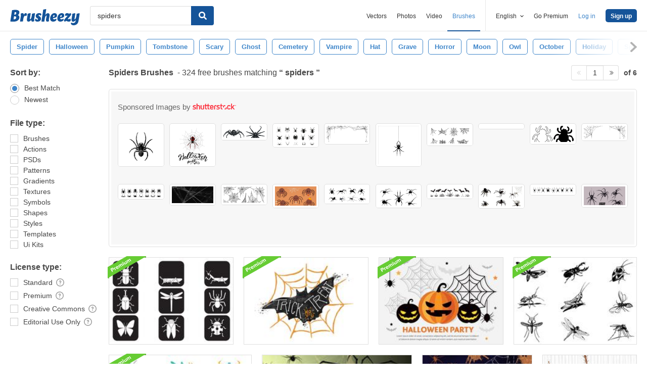

--- FILE ---
content_type: text/html; charset=utf-8
request_url: https://www.brusheezy.com/free/spiders
body_size: 43798
content:
<!DOCTYPE html>
<!--[if lt IE 7]>      <html lang="en" xmlns:fb="http://developers.facebook.com/schema/" xmlns:og="http://opengraphprotocol.org/schema/" class="no-js lt-ie9 lt-ie8 lt-ie7"> <![endif]-->
<!--[if IE 7]>         <html lang="en" xmlns:fb="http://developers.facebook.com/schema/" xmlns:og="http://opengraphprotocol.org/schema/" class="no-js lt-ie9 lt-ie8"> <![endif]-->
<!--[if IE 8]>         <html lang="en" xmlns:fb="http://developers.facebook.com/schema/" xmlns:og="http://opengraphprotocol.org/schema/" class="no-js lt-ie9"> <![endif]-->
<!--[if IE 9]>         <html lang="en" xmlns:fb="http://developers.facebook.com/schema/" xmlns:og="http://opengraphprotocol.org/schema/" class="no-js ie9"> <![endif]-->
<!--[if gt IE 9]><!--> <html lang="en" xmlns:fb="http://developers.facebook.com/schema/" xmlns:og="http://opengraphprotocol.org/schema/" class="no-js"> <!--<![endif]-->
  <head>
	  <script type="text/javascript">window.country_code = "US";window.remote_ip_address = '18.219.7.244'</script>
              <!-- skipping hreflang -->

    
    <link rel="dns-prefetch" href="//static.brusheezy.com">
    <meta charset="utf-8">
    <meta http-equiv="X-UA-Compatible" content="IE=edge,chrome=1">
<script>window.NREUM||(NREUM={});NREUM.info={"beacon":"bam.nr-data.net","errorBeacon":"bam.nr-data.net","licenseKey":"NRJS-e38a0a5d9f3d7a161d2","applicationID":"682498450","transactionName":"J1kMFkBaWF9cREoRVwVEAQpXRhtAUVkS","queueTime":0,"applicationTime":265,"agent":""}</script>
<script>(window.NREUM||(NREUM={})).init={ajax:{deny_list:["bam.nr-data.net"]},feature_flags:["soft_nav"]};(window.NREUM||(NREUM={})).loader_config={licenseKey:"NRJS-e38a0a5d9f3d7a161d2",applicationID:"682498450",browserID:"682498528"};;/*! For license information please see nr-loader-rum-1.308.0.min.js.LICENSE.txt */
(()=>{var e,t,r={163:(e,t,r)=>{"use strict";r.d(t,{j:()=>E});var n=r(384),i=r(1741);var a=r(2555);r(860).K7.genericEvents;const s="experimental.resources",o="register",c=e=>{if(!e||"string"!=typeof e)return!1;try{document.createDocumentFragment().querySelector(e)}catch{return!1}return!0};var d=r(2614),u=r(944),l=r(8122);const f="[data-nr-mask]",g=e=>(0,l.a)(e,(()=>{const e={feature_flags:[],experimental:{allow_registered_children:!1,resources:!1},mask_selector:"*",block_selector:"[data-nr-block]",mask_input_options:{color:!1,date:!1,"datetime-local":!1,email:!1,month:!1,number:!1,range:!1,search:!1,tel:!1,text:!1,time:!1,url:!1,week:!1,textarea:!1,select:!1,password:!0}};return{ajax:{deny_list:void 0,block_internal:!0,enabled:!0,autoStart:!0},api:{get allow_registered_children(){return e.feature_flags.includes(o)||e.experimental.allow_registered_children},set allow_registered_children(t){e.experimental.allow_registered_children=t},duplicate_registered_data:!1},browser_consent_mode:{enabled:!1},distributed_tracing:{enabled:void 0,exclude_newrelic_header:void 0,cors_use_newrelic_header:void 0,cors_use_tracecontext_headers:void 0,allowed_origins:void 0},get feature_flags(){return e.feature_flags},set feature_flags(t){e.feature_flags=t},generic_events:{enabled:!0,autoStart:!0},harvest:{interval:30},jserrors:{enabled:!0,autoStart:!0},logging:{enabled:!0,autoStart:!0},metrics:{enabled:!0,autoStart:!0},obfuscate:void 0,page_action:{enabled:!0},page_view_event:{enabled:!0,autoStart:!0},page_view_timing:{enabled:!0,autoStart:!0},performance:{capture_marks:!1,capture_measures:!1,capture_detail:!0,resources:{get enabled(){return e.feature_flags.includes(s)||e.experimental.resources},set enabled(t){e.experimental.resources=t},asset_types:[],first_party_domains:[],ignore_newrelic:!0}},privacy:{cookies_enabled:!0},proxy:{assets:void 0,beacon:void 0},session:{expiresMs:d.wk,inactiveMs:d.BB},session_replay:{autoStart:!0,enabled:!1,preload:!1,sampling_rate:10,error_sampling_rate:100,collect_fonts:!1,inline_images:!1,fix_stylesheets:!0,mask_all_inputs:!0,get mask_text_selector(){return e.mask_selector},set mask_text_selector(t){c(t)?e.mask_selector="".concat(t,",").concat(f):""===t||null===t?e.mask_selector=f:(0,u.R)(5,t)},get block_class(){return"nr-block"},get ignore_class(){return"nr-ignore"},get mask_text_class(){return"nr-mask"},get block_selector(){return e.block_selector},set block_selector(t){c(t)?e.block_selector+=",".concat(t):""!==t&&(0,u.R)(6,t)},get mask_input_options(){return e.mask_input_options},set mask_input_options(t){t&&"object"==typeof t?e.mask_input_options={...t,password:!0}:(0,u.R)(7,t)}},session_trace:{enabled:!0,autoStart:!0},soft_navigations:{enabled:!0,autoStart:!0},spa:{enabled:!0,autoStart:!0},ssl:void 0,user_actions:{enabled:!0,elementAttributes:["id","className","tagName","type"]}}})());var p=r(6154),m=r(9324);let h=0;const v={buildEnv:m.F3,distMethod:m.Xs,version:m.xv,originTime:p.WN},b={consented:!1},y={appMetadata:{},get consented(){return this.session?.state?.consent||b.consented},set consented(e){b.consented=e},customTransaction:void 0,denyList:void 0,disabled:!1,harvester:void 0,isolatedBacklog:!1,isRecording:!1,loaderType:void 0,maxBytes:3e4,obfuscator:void 0,onerror:void 0,ptid:void 0,releaseIds:{},session:void 0,timeKeeper:void 0,registeredEntities:[],jsAttributesMetadata:{bytes:0},get harvestCount(){return++h}},_=e=>{const t=(0,l.a)(e,y),r=Object.keys(v).reduce((e,t)=>(e[t]={value:v[t],writable:!1,configurable:!0,enumerable:!0},e),{});return Object.defineProperties(t,r)};var w=r(5701);const x=e=>{const t=e.startsWith("http");e+="/",r.p=t?e:"https://"+e};var R=r(7836),k=r(3241);const A={accountID:void 0,trustKey:void 0,agentID:void 0,licenseKey:void 0,applicationID:void 0,xpid:void 0},S=e=>(0,l.a)(e,A),T=new Set;function E(e,t={},r,s){let{init:o,info:c,loader_config:d,runtime:u={},exposed:l=!0}=t;if(!c){const e=(0,n.pV)();o=e.init,c=e.info,d=e.loader_config}e.init=g(o||{}),e.loader_config=S(d||{}),c.jsAttributes??={},p.bv&&(c.jsAttributes.isWorker=!0),e.info=(0,a.D)(c);const f=e.init,m=[c.beacon,c.errorBeacon];T.has(e.agentIdentifier)||(f.proxy.assets&&(x(f.proxy.assets),m.push(f.proxy.assets)),f.proxy.beacon&&m.push(f.proxy.beacon),e.beacons=[...m],function(e){const t=(0,n.pV)();Object.getOwnPropertyNames(i.W.prototype).forEach(r=>{const n=i.W.prototype[r];if("function"!=typeof n||"constructor"===n)return;let a=t[r];e[r]&&!1!==e.exposed&&"micro-agent"!==e.runtime?.loaderType&&(t[r]=(...t)=>{const n=e[r](...t);return a?a(...t):n})})}(e),(0,n.US)("activatedFeatures",w.B)),u.denyList=[...f.ajax.deny_list||[],...f.ajax.block_internal?m:[]],u.ptid=e.agentIdentifier,u.loaderType=r,e.runtime=_(u),T.has(e.agentIdentifier)||(e.ee=R.ee.get(e.agentIdentifier),e.exposed=l,(0,k.W)({agentIdentifier:e.agentIdentifier,drained:!!w.B?.[e.agentIdentifier],type:"lifecycle",name:"initialize",feature:void 0,data:e.config})),T.add(e.agentIdentifier)}},384:(e,t,r)=>{"use strict";r.d(t,{NT:()=>s,US:()=>u,Zm:()=>o,bQ:()=>d,dV:()=>c,pV:()=>l});var n=r(6154),i=r(1863),a=r(1910);const s={beacon:"bam.nr-data.net",errorBeacon:"bam.nr-data.net"};function o(){return n.gm.NREUM||(n.gm.NREUM={}),void 0===n.gm.newrelic&&(n.gm.newrelic=n.gm.NREUM),n.gm.NREUM}function c(){let e=o();return e.o||(e.o={ST:n.gm.setTimeout,SI:n.gm.setImmediate||n.gm.setInterval,CT:n.gm.clearTimeout,XHR:n.gm.XMLHttpRequest,REQ:n.gm.Request,EV:n.gm.Event,PR:n.gm.Promise,MO:n.gm.MutationObserver,FETCH:n.gm.fetch,WS:n.gm.WebSocket},(0,a.i)(...Object.values(e.o))),e}function d(e,t){let r=o();r.initializedAgents??={},t.initializedAt={ms:(0,i.t)(),date:new Date},r.initializedAgents[e]=t}function u(e,t){o()[e]=t}function l(){return function(){let e=o();const t=e.info||{};e.info={beacon:s.beacon,errorBeacon:s.errorBeacon,...t}}(),function(){let e=o();const t=e.init||{};e.init={...t}}(),c(),function(){let e=o();const t=e.loader_config||{};e.loader_config={...t}}(),o()}},782:(e,t,r)=>{"use strict";r.d(t,{T:()=>n});const n=r(860).K7.pageViewTiming},860:(e,t,r)=>{"use strict";r.d(t,{$J:()=>u,K7:()=>c,P3:()=>d,XX:()=>i,Yy:()=>o,df:()=>a,qY:()=>n,v4:()=>s});const n="events",i="jserrors",a="browser/blobs",s="rum",o="browser/logs",c={ajax:"ajax",genericEvents:"generic_events",jserrors:i,logging:"logging",metrics:"metrics",pageAction:"page_action",pageViewEvent:"page_view_event",pageViewTiming:"page_view_timing",sessionReplay:"session_replay",sessionTrace:"session_trace",softNav:"soft_navigations",spa:"spa"},d={[c.pageViewEvent]:1,[c.pageViewTiming]:2,[c.metrics]:3,[c.jserrors]:4,[c.spa]:5,[c.ajax]:6,[c.sessionTrace]:7,[c.softNav]:8,[c.sessionReplay]:9,[c.logging]:10,[c.genericEvents]:11},u={[c.pageViewEvent]:s,[c.pageViewTiming]:n,[c.ajax]:n,[c.spa]:n,[c.softNav]:n,[c.metrics]:i,[c.jserrors]:i,[c.sessionTrace]:a,[c.sessionReplay]:a,[c.logging]:o,[c.genericEvents]:"ins"}},944:(e,t,r)=>{"use strict";r.d(t,{R:()=>i});var n=r(3241);function i(e,t){"function"==typeof console.debug&&(console.debug("New Relic Warning: https://github.com/newrelic/newrelic-browser-agent/blob/main/docs/warning-codes.md#".concat(e),t),(0,n.W)({agentIdentifier:null,drained:null,type:"data",name:"warn",feature:"warn",data:{code:e,secondary:t}}))}},1687:(e,t,r)=>{"use strict";r.d(t,{Ak:()=>d,Ze:()=>f,x3:()=>u});var n=r(3241),i=r(7836),a=r(3606),s=r(860),o=r(2646);const c={};function d(e,t){const r={staged:!1,priority:s.P3[t]||0};l(e),c[e].get(t)||c[e].set(t,r)}function u(e,t){e&&c[e]&&(c[e].get(t)&&c[e].delete(t),p(e,t,!1),c[e].size&&g(e))}function l(e){if(!e)throw new Error("agentIdentifier required");c[e]||(c[e]=new Map)}function f(e="",t="feature",r=!1){if(l(e),!e||!c[e].get(t)||r)return p(e,t);c[e].get(t).staged=!0,g(e)}function g(e){const t=Array.from(c[e]);t.every(([e,t])=>t.staged)&&(t.sort((e,t)=>e[1].priority-t[1].priority),t.forEach(([t])=>{c[e].delete(t),p(e,t)}))}function p(e,t,r=!0){const s=e?i.ee.get(e):i.ee,c=a.i.handlers;if(!s.aborted&&s.backlog&&c){if((0,n.W)({agentIdentifier:e,type:"lifecycle",name:"drain",feature:t}),r){const e=s.backlog[t],r=c[t];if(r){for(let t=0;e&&t<e.length;++t)m(e[t],r);Object.entries(r).forEach(([e,t])=>{Object.values(t||{}).forEach(t=>{t[0]?.on&&t[0]?.context()instanceof o.y&&t[0].on(e,t[1])})})}}s.isolatedBacklog||delete c[t],s.backlog[t]=null,s.emit("drain-"+t,[])}}function m(e,t){var r=e[1];Object.values(t[r]||{}).forEach(t=>{var r=e[0];if(t[0]===r){var n=t[1],i=e[3],a=e[2];n.apply(i,a)}})}},1738:(e,t,r)=>{"use strict";r.d(t,{U:()=>g,Y:()=>f});var n=r(3241),i=r(9908),a=r(1863),s=r(944),o=r(5701),c=r(3969),d=r(8362),u=r(860),l=r(4261);function f(e,t,r,a){const f=a||r;!f||f[e]&&f[e]!==d.d.prototype[e]||(f[e]=function(){(0,i.p)(c.xV,["API/"+e+"/called"],void 0,u.K7.metrics,r.ee),(0,n.W)({agentIdentifier:r.agentIdentifier,drained:!!o.B?.[r.agentIdentifier],type:"data",name:"api",feature:l.Pl+e,data:{}});try{return t.apply(this,arguments)}catch(e){(0,s.R)(23,e)}})}function g(e,t,r,n,s){const o=e.info;null===r?delete o.jsAttributes[t]:o.jsAttributes[t]=r,(s||null===r)&&(0,i.p)(l.Pl+n,[(0,a.t)(),t,r],void 0,"session",e.ee)}},1741:(e,t,r)=>{"use strict";r.d(t,{W:()=>a});var n=r(944),i=r(4261);class a{#e(e,...t){if(this[e]!==a.prototype[e])return this[e](...t);(0,n.R)(35,e)}addPageAction(e,t){return this.#e(i.hG,e,t)}register(e){return this.#e(i.eY,e)}recordCustomEvent(e,t){return this.#e(i.fF,e,t)}setPageViewName(e,t){return this.#e(i.Fw,e,t)}setCustomAttribute(e,t,r){return this.#e(i.cD,e,t,r)}noticeError(e,t){return this.#e(i.o5,e,t)}setUserId(e,t=!1){return this.#e(i.Dl,e,t)}setApplicationVersion(e){return this.#e(i.nb,e)}setErrorHandler(e){return this.#e(i.bt,e)}addRelease(e,t){return this.#e(i.k6,e,t)}log(e,t){return this.#e(i.$9,e,t)}start(){return this.#e(i.d3)}finished(e){return this.#e(i.BL,e)}recordReplay(){return this.#e(i.CH)}pauseReplay(){return this.#e(i.Tb)}addToTrace(e){return this.#e(i.U2,e)}setCurrentRouteName(e){return this.#e(i.PA,e)}interaction(e){return this.#e(i.dT,e)}wrapLogger(e,t,r){return this.#e(i.Wb,e,t,r)}measure(e,t){return this.#e(i.V1,e,t)}consent(e){return this.#e(i.Pv,e)}}},1863:(e,t,r)=>{"use strict";function n(){return Math.floor(performance.now())}r.d(t,{t:()=>n})},1910:(e,t,r)=>{"use strict";r.d(t,{i:()=>a});var n=r(944);const i=new Map;function a(...e){return e.every(e=>{if(i.has(e))return i.get(e);const t="function"==typeof e?e.toString():"",r=t.includes("[native code]"),a=t.includes("nrWrapper");return r||a||(0,n.R)(64,e?.name||t),i.set(e,r),r})}},2555:(e,t,r)=>{"use strict";r.d(t,{D:()=>o,f:()=>s});var n=r(384),i=r(8122);const a={beacon:n.NT.beacon,errorBeacon:n.NT.errorBeacon,licenseKey:void 0,applicationID:void 0,sa:void 0,queueTime:void 0,applicationTime:void 0,ttGuid:void 0,user:void 0,account:void 0,product:void 0,extra:void 0,jsAttributes:{},userAttributes:void 0,atts:void 0,transactionName:void 0,tNamePlain:void 0};function s(e){try{return!!e.licenseKey&&!!e.errorBeacon&&!!e.applicationID}catch(e){return!1}}const o=e=>(0,i.a)(e,a)},2614:(e,t,r)=>{"use strict";r.d(t,{BB:()=>s,H3:()=>n,g:()=>d,iL:()=>c,tS:()=>o,uh:()=>i,wk:()=>a});const n="NRBA",i="SESSION",a=144e5,s=18e5,o={STARTED:"session-started",PAUSE:"session-pause",RESET:"session-reset",RESUME:"session-resume",UPDATE:"session-update"},c={SAME_TAB:"same-tab",CROSS_TAB:"cross-tab"},d={OFF:0,FULL:1,ERROR:2}},2646:(e,t,r)=>{"use strict";r.d(t,{y:()=>n});class n{constructor(e){this.contextId=e}}},2843:(e,t,r)=>{"use strict";r.d(t,{G:()=>a,u:()=>i});var n=r(3878);function i(e,t=!1,r,i){(0,n.DD)("visibilitychange",function(){if(t)return void("hidden"===document.visibilityState&&e());e(document.visibilityState)},r,i)}function a(e,t,r){(0,n.sp)("pagehide",e,t,r)}},3241:(e,t,r)=>{"use strict";r.d(t,{W:()=>a});var n=r(6154);const i="newrelic";function a(e={}){try{n.gm.dispatchEvent(new CustomEvent(i,{detail:e}))}catch(e){}}},3606:(e,t,r)=>{"use strict";r.d(t,{i:()=>a});var n=r(9908);a.on=s;var i=a.handlers={};function a(e,t,r,a){s(a||n.d,i,e,t,r)}function s(e,t,r,i,a){a||(a="feature"),e||(e=n.d);var s=t[a]=t[a]||{};(s[r]=s[r]||[]).push([e,i])}},3878:(e,t,r)=>{"use strict";function n(e,t){return{capture:e,passive:!1,signal:t}}function i(e,t,r=!1,i){window.addEventListener(e,t,n(r,i))}function a(e,t,r=!1,i){document.addEventListener(e,t,n(r,i))}r.d(t,{DD:()=>a,jT:()=>n,sp:()=>i})},3969:(e,t,r)=>{"use strict";r.d(t,{TZ:()=>n,XG:()=>o,rs:()=>i,xV:()=>s,z_:()=>a});const n=r(860).K7.metrics,i="sm",a="cm",s="storeSupportabilityMetrics",o="storeEventMetrics"},4234:(e,t,r)=>{"use strict";r.d(t,{W:()=>a});var n=r(7836),i=r(1687);class a{constructor(e,t){this.agentIdentifier=e,this.ee=n.ee.get(e),this.featureName=t,this.blocked=!1}deregisterDrain(){(0,i.x3)(this.agentIdentifier,this.featureName)}}},4261:(e,t,r)=>{"use strict";r.d(t,{$9:()=>d,BL:()=>o,CH:()=>g,Dl:()=>_,Fw:()=>y,PA:()=>h,Pl:()=>n,Pv:()=>k,Tb:()=>l,U2:()=>a,V1:()=>R,Wb:()=>x,bt:()=>b,cD:()=>v,d3:()=>w,dT:()=>c,eY:()=>p,fF:()=>f,hG:()=>i,k6:()=>s,nb:()=>m,o5:()=>u});const n="api-",i="addPageAction",a="addToTrace",s="addRelease",o="finished",c="interaction",d="log",u="noticeError",l="pauseReplay",f="recordCustomEvent",g="recordReplay",p="register",m="setApplicationVersion",h="setCurrentRouteName",v="setCustomAttribute",b="setErrorHandler",y="setPageViewName",_="setUserId",w="start",x="wrapLogger",R="measure",k="consent"},5289:(e,t,r)=>{"use strict";r.d(t,{GG:()=>s,Qr:()=>c,sB:()=>o});var n=r(3878),i=r(6389);function a(){return"undefined"==typeof document||"complete"===document.readyState}function s(e,t){if(a())return e();const r=(0,i.J)(e),s=setInterval(()=>{a()&&(clearInterval(s),r())},500);(0,n.sp)("load",r,t)}function o(e){if(a())return e();(0,n.DD)("DOMContentLoaded",e)}function c(e){if(a())return e();(0,n.sp)("popstate",e)}},5607:(e,t,r)=>{"use strict";r.d(t,{W:()=>n});const n=(0,r(9566).bz)()},5701:(e,t,r)=>{"use strict";r.d(t,{B:()=>a,t:()=>s});var n=r(3241);const i=new Set,a={};function s(e,t){const r=t.agentIdentifier;a[r]??={},e&&"object"==typeof e&&(i.has(r)||(t.ee.emit("rumresp",[e]),a[r]=e,i.add(r),(0,n.W)({agentIdentifier:r,loaded:!0,drained:!0,type:"lifecycle",name:"load",feature:void 0,data:e})))}},6154:(e,t,r)=>{"use strict";r.d(t,{OF:()=>c,RI:()=>i,WN:()=>u,bv:()=>a,eN:()=>l,gm:()=>s,mw:()=>o,sb:()=>d});var n=r(1863);const i="undefined"!=typeof window&&!!window.document,a="undefined"!=typeof WorkerGlobalScope&&("undefined"!=typeof self&&self instanceof WorkerGlobalScope&&self.navigator instanceof WorkerNavigator||"undefined"!=typeof globalThis&&globalThis instanceof WorkerGlobalScope&&globalThis.navigator instanceof WorkerNavigator),s=i?window:"undefined"!=typeof WorkerGlobalScope&&("undefined"!=typeof self&&self instanceof WorkerGlobalScope&&self||"undefined"!=typeof globalThis&&globalThis instanceof WorkerGlobalScope&&globalThis),o=Boolean("hidden"===s?.document?.visibilityState),c=/iPad|iPhone|iPod/.test(s.navigator?.userAgent),d=c&&"undefined"==typeof SharedWorker,u=((()=>{const e=s.navigator?.userAgent?.match(/Firefox[/\s](\d+\.\d+)/);Array.isArray(e)&&e.length>=2&&e[1]})(),Date.now()-(0,n.t)()),l=()=>"undefined"!=typeof PerformanceNavigationTiming&&s?.performance?.getEntriesByType("navigation")?.[0]?.responseStart},6389:(e,t,r)=>{"use strict";function n(e,t=500,r={}){const n=r?.leading||!1;let i;return(...r)=>{n&&void 0===i&&(e.apply(this,r),i=setTimeout(()=>{i=clearTimeout(i)},t)),n||(clearTimeout(i),i=setTimeout(()=>{e.apply(this,r)},t))}}function i(e){let t=!1;return(...r)=>{t||(t=!0,e.apply(this,r))}}r.d(t,{J:()=>i,s:()=>n})},6630:(e,t,r)=>{"use strict";r.d(t,{T:()=>n});const n=r(860).K7.pageViewEvent},7699:(e,t,r)=>{"use strict";r.d(t,{It:()=>a,KC:()=>o,No:()=>i,qh:()=>s});var n=r(860);const i=16e3,a=1e6,s="SESSION_ERROR",o={[n.K7.logging]:!0,[n.K7.genericEvents]:!1,[n.K7.jserrors]:!1,[n.K7.ajax]:!1}},7836:(e,t,r)=>{"use strict";r.d(t,{P:()=>o,ee:()=>c});var n=r(384),i=r(8990),a=r(2646),s=r(5607);const o="nr@context:".concat(s.W),c=function e(t,r){var n={},s={},u={},l=!1;try{l=16===r.length&&d.initializedAgents?.[r]?.runtime.isolatedBacklog}catch(e){}var f={on:p,addEventListener:p,removeEventListener:function(e,t){var r=n[e];if(!r)return;for(var i=0;i<r.length;i++)r[i]===t&&r.splice(i,1)},emit:function(e,r,n,i,a){!1!==a&&(a=!0);if(c.aborted&&!i)return;t&&a&&t.emit(e,r,n);var o=g(n);m(e).forEach(e=>{e.apply(o,r)});var d=v()[s[e]];d&&d.push([f,e,r,o]);return o},get:h,listeners:m,context:g,buffer:function(e,t){const r=v();if(t=t||"feature",f.aborted)return;Object.entries(e||{}).forEach(([e,n])=>{s[n]=t,t in r||(r[t]=[])})},abort:function(){f._aborted=!0,Object.keys(f.backlog).forEach(e=>{delete f.backlog[e]})},isBuffering:function(e){return!!v()[s[e]]},debugId:r,backlog:l?{}:t&&"object"==typeof t.backlog?t.backlog:{},isolatedBacklog:l};return Object.defineProperty(f,"aborted",{get:()=>{let e=f._aborted||!1;return e||(t&&(e=t.aborted),e)}}),f;function g(e){return e&&e instanceof a.y?e:e?(0,i.I)(e,o,()=>new a.y(o)):new a.y(o)}function p(e,t){n[e]=m(e).concat(t)}function m(e){return n[e]||[]}function h(t){return u[t]=u[t]||e(f,t)}function v(){return f.backlog}}(void 0,"globalEE"),d=(0,n.Zm)();d.ee||(d.ee=c)},8122:(e,t,r)=>{"use strict";r.d(t,{a:()=>i});var n=r(944);function i(e,t){try{if(!e||"object"!=typeof e)return(0,n.R)(3);if(!t||"object"!=typeof t)return(0,n.R)(4);const r=Object.create(Object.getPrototypeOf(t),Object.getOwnPropertyDescriptors(t)),a=0===Object.keys(r).length?e:r;for(let s in a)if(void 0!==e[s])try{if(null===e[s]){r[s]=null;continue}Array.isArray(e[s])&&Array.isArray(t[s])?r[s]=Array.from(new Set([...e[s],...t[s]])):"object"==typeof e[s]&&"object"==typeof t[s]?r[s]=i(e[s],t[s]):r[s]=e[s]}catch(e){r[s]||(0,n.R)(1,e)}return r}catch(e){(0,n.R)(2,e)}}},8362:(e,t,r)=>{"use strict";r.d(t,{d:()=>a});var n=r(9566),i=r(1741);class a extends i.W{agentIdentifier=(0,n.LA)(16)}},8374:(e,t,r)=>{r.nc=(()=>{try{return document?.currentScript?.nonce}catch(e){}return""})()},8990:(e,t,r)=>{"use strict";r.d(t,{I:()=>i});var n=Object.prototype.hasOwnProperty;function i(e,t,r){if(n.call(e,t))return e[t];var i=r();if(Object.defineProperty&&Object.keys)try{return Object.defineProperty(e,t,{value:i,writable:!0,enumerable:!1}),i}catch(e){}return e[t]=i,i}},9324:(e,t,r)=>{"use strict";r.d(t,{F3:()=>i,Xs:()=>a,xv:()=>n});const n="1.308.0",i="PROD",a="CDN"},9566:(e,t,r)=>{"use strict";r.d(t,{LA:()=>o,bz:()=>s});var n=r(6154);const i="xxxxxxxx-xxxx-4xxx-yxxx-xxxxxxxxxxxx";function a(e,t){return e?15&e[t]:16*Math.random()|0}function s(){const e=n.gm?.crypto||n.gm?.msCrypto;let t,r=0;return e&&e.getRandomValues&&(t=e.getRandomValues(new Uint8Array(30))),i.split("").map(e=>"x"===e?a(t,r++).toString(16):"y"===e?(3&a()|8).toString(16):e).join("")}function o(e){const t=n.gm?.crypto||n.gm?.msCrypto;let r,i=0;t&&t.getRandomValues&&(r=t.getRandomValues(new Uint8Array(e)));const s=[];for(var o=0;o<e;o++)s.push(a(r,i++).toString(16));return s.join("")}},9908:(e,t,r)=>{"use strict";r.d(t,{d:()=>n,p:()=>i});var n=r(7836).ee.get("handle");function i(e,t,r,i,a){a?(a.buffer([e],i),a.emit(e,t,r)):(n.buffer([e],i),n.emit(e,t,r))}}},n={};function i(e){var t=n[e];if(void 0!==t)return t.exports;var a=n[e]={exports:{}};return r[e](a,a.exports,i),a.exports}i.m=r,i.d=(e,t)=>{for(var r in t)i.o(t,r)&&!i.o(e,r)&&Object.defineProperty(e,r,{enumerable:!0,get:t[r]})},i.f={},i.e=e=>Promise.all(Object.keys(i.f).reduce((t,r)=>(i.f[r](e,t),t),[])),i.u=e=>"nr-rum-1.308.0.min.js",i.o=(e,t)=>Object.prototype.hasOwnProperty.call(e,t),e={},t="NRBA-1.308.0.PROD:",i.l=(r,n,a,s)=>{if(e[r])e[r].push(n);else{var o,c;if(void 0!==a)for(var d=document.getElementsByTagName("script"),u=0;u<d.length;u++){var l=d[u];if(l.getAttribute("src")==r||l.getAttribute("data-webpack")==t+a){o=l;break}}if(!o){c=!0;var f={296:"sha512-+MIMDsOcckGXa1EdWHqFNv7P+JUkd5kQwCBr3KE6uCvnsBNUrdSt4a/3/L4j4TxtnaMNjHpza2/erNQbpacJQA=="};(o=document.createElement("script")).charset="utf-8",i.nc&&o.setAttribute("nonce",i.nc),o.setAttribute("data-webpack",t+a),o.src=r,0!==o.src.indexOf(window.location.origin+"/")&&(o.crossOrigin="anonymous"),f[s]&&(o.integrity=f[s])}e[r]=[n];var g=(t,n)=>{o.onerror=o.onload=null,clearTimeout(p);var i=e[r];if(delete e[r],o.parentNode&&o.parentNode.removeChild(o),i&&i.forEach(e=>e(n)),t)return t(n)},p=setTimeout(g.bind(null,void 0,{type:"timeout",target:o}),12e4);o.onerror=g.bind(null,o.onerror),o.onload=g.bind(null,o.onload),c&&document.head.appendChild(o)}},i.r=e=>{"undefined"!=typeof Symbol&&Symbol.toStringTag&&Object.defineProperty(e,Symbol.toStringTag,{value:"Module"}),Object.defineProperty(e,"__esModule",{value:!0})},i.p="https://js-agent.newrelic.com/",(()=>{var e={374:0,840:0};i.f.j=(t,r)=>{var n=i.o(e,t)?e[t]:void 0;if(0!==n)if(n)r.push(n[2]);else{var a=new Promise((r,i)=>n=e[t]=[r,i]);r.push(n[2]=a);var s=i.p+i.u(t),o=new Error;i.l(s,r=>{if(i.o(e,t)&&(0!==(n=e[t])&&(e[t]=void 0),n)){var a=r&&("load"===r.type?"missing":r.type),s=r&&r.target&&r.target.src;o.message="Loading chunk "+t+" failed: ("+a+": "+s+")",o.name="ChunkLoadError",o.type=a,o.request=s,n[1](o)}},"chunk-"+t,t)}};var t=(t,r)=>{var n,a,[s,o,c]=r,d=0;if(s.some(t=>0!==e[t])){for(n in o)i.o(o,n)&&(i.m[n]=o[n]);if(c)c(i)}for(t&&t(r);d<s.length;d++)a=s[d],i.o(e,a)&&e[a]&&e[a][0](),e[a]=0},r=self["webpackChunk:NRBA-1.308.0.PROD"]=self["webpackChunk:NRBA-1.308.0.PROD"]||[];r.forEach(t.bind(null,0)),r.push=t.bind(null,r.push.bind(r))})(),(()=>{"use strict";i(8374);var e=i(8362),t=i(860);const r=Object.values(t.K7);var n=i(163);var a=i(9908),s=i(1863),o=i(4261),c=i(1738);var d=i(1687),u=i(4234),l=i(5289),f=i(6154),g=i(944),p=i(384);const m=e=>f.RI&&!0===e?.privacy.cookies_enabled;function h(e){return!!(0,p.dV)().o.MO&&m(e)&&!0===e?.session_trace.enabled}var v=i(6389),b=i(7699);class y extends u.W{constructor(e,t){super(e.agentIdentifier,t),this.agentRef=e,this.abortHandler=void 0,this.featAggregate=void 0,this.loadedSuccessfully=void 0,this.onAggregateImported=new Promise(e=>{this.loadedSuccessfully=e}),this.deferred=Promise.resolve(),!1===e.init[this.featureName].autoStart?this.deferred=new Promise((t,r)=>{this.ee.on("manual-start-all",(0,v.J)(()=>{(0,d.Ak)(e.agentIdentifier,this.featureName),t()}))}):(0,d.Ak)(e.agentIdentifier,t)}importAggregator(e,t,r={}){if(this.featAggregate)return;const n=async()=>{let n;await this.deferred;try{if(m(e.init)){const{setupAgentSession:t}=await i.e(296).then(i.bind(i,3305));n=t(e)}}catch(e){(0,g.R)(20,e),this.ee.emit("internal-error",[e]),(0,a.p)(b.qh,[e],void 0,this.featureName,this.ee)}try{if(!this.#t(this.featureName,n,e.init))return(0,d.Ze)(this.agentIdentifier,this.featureName),void this.loadedSuccessfully(!1);const{Aggregate:i}=await t();this.featAggregate=new i(e,r),e.runtime.harvester.initializedAggregates.push(this.featAggregate),this.loadedSuccessfully(!0)}catch(e){(0,g.R)(34,e),this.abortHandler?.(),(0,d.Ze)(this.agentIdentifier,this.featureName,!0),this.loadedSuccessfully(!1),this.ee&&this.ee.abort()}};f.RI?(0,l.GG)(()=>n(),!0):n()}#t(e,r,n){if(this.blocked)return!1;switch(e){case t.K7.sessionReplay:return h(n)&&!!r;case t.K7.sessionTrace:return!!r;default:return!0}}}var _=i(6630),w=i(2614),x=i(3241);class R extends y{static featureName=_.T;constructor(e){var t;super(e,_.T),this.setupInspectionEvents(e.agentIdentifier),t=e,(0,c.Y)(o.Fw,function(e,r){"string"==typeof e&&("/"!==e.charAt(0)&&(e="/"+e),t.runtime.customTransaction=(r||"http://custom.transaction")+e,(0,a.p)(o.Pl+o.Fw,[(0,s.t)()],void 0,void 0,t.ee))},t),this.importAggregator(e,()=>i.e(296).then(i.bind(i,3943)))}setupInspectionEvents(e){const t=(t,r)=>{t&&(0,x.W)({agentIdentifier:e,timeStamp:t.timeStamp,loaded:"complete"===t.target.readyState,type:"window",name:r,data:t.target.location+""})};(0,l.sB)(e=>{t(e,"DOMContentLoaded")}),(0,l.GG)(e=>{t(e,"load")}),(0,l.Qr)(e=>{t(e,"navigate")}),this.ee.on(w.tS.UPDATE,(t,r)=>{(0,x.W)({agentIdentifier:e,type:"lifecycle",name:"session",data:r})})}}class k extends e.d{constructor(e){var t;(super(),f.gm)?(this.features={},(0,p.bQ)(this.agentIdentifier,this),this.desiredFeatures=new Set(e.features||[]),this.desiredFeatures.add(R),(0,n.j)(this,e,e.loaderType||"agent"),t=this,(0,c.Y)(o.cD,function(e,r,n=!1){if("string"==typeof e){if(["string","number","boolean"].includes(typeof r)||null===r)return(0,c.U)(t,e,r,o.cD,n);(0,g.R)(40,typeof r)}else(0,g.R)(39,typeof e)},t),function(e){(0,c.Y)(o.Dl,function(t,r=!1){if("string"!=typeof t&&null!==t)return void(0,g.R)(41,typeof t);const n=e.info.jsAttributes["enduser.id"];r&&null!=n&&n!==t?(0,a.p)(o.Pl+"setUserIdAndResetSession",[t],void 0,"session",e.ee):(0,c.U)(e,"enduser.id",t,o.Dl,!0)},e)}(this),function(e){(0,c.Y)(o.nb,function(t){if("string"==typeof t||null===t)return(0,c.U)(e,"application.version",t,o.nb,!1);(0,g.R)(42,typeof t)},e)}(this),function(e){(0,c.Y)(o.d3,function(){e.ee.emit("manual-start-all")},e)}(this),function(e){(0,c.Y)(o.Pv,function(t=!0){if("boolean"==typeof t){if((0,a.p)(o.Pl+o.Pv,[t],void 0,"session",e.ee),e.runtime.consented=t,t){const t=e.features.page_view_event;t.onAggregateImported.then(e=>{const r=t.featAggregate;e&&!r.sentRum&&r.sendRum()})}}else(0,g.R)(65,typeof t)},e)}(this),this.run()):(0,g.R)(21)}get config(){return{info:this.info,init:this.init,loader_config:this.loader_config,runtime:this.runtime}}get api(){return this}run(){try{const e=function(e){const t={};return r.forEach(r=>{t[r]=!!e[r]?.enabled}),t}(this.init),n=[...this.desiredFeatures];n.sort((e,r)=>t.P3[e.featureName]-t.P3[r.featureName]),n.forEach(r=>{if(!e[r.featureName]&&r.featureName!==t.K7.pageViewEvent)return;if(r.featureName===t.K7.spa)return void(0,g.R)(67);const n=function(e){switch(e){case t.K7.ajax:return[t.K7.jserrors];case t.K7.sessionTrace:return[t.K7.ajax,t.K7.pageViewEvent];case t.K7.sessionReplay:return[t.K7.sessionTrace];case t.K7.pageViewTiming:return[t.K7.pageViewEvent];default:return[]}}(r.featureName).filter(e=>!(e in this.features));n.length>0&&(0,g.R)(36,{targetFeature:r.featureName,missingDependencies:n}),this.features[r.featureName]=new r(this)})}catch(e){(0,g.R)(22,e);for(const e in this.features)this.features[e].abortHandler?.();const t=(0,p.Zm)();delete t.initializedAgents[this.agentIdentifier]?.features,delete this.sharedAggregator;return t.ee.get(this.agentIdentifier).abort(),!1}}}var A=i(2843),S=i(782);class T extends y{static featureName=S.T;constructor(e){super(e,S.T),f.RI&&((0,A.u)(()=>(0,a.p)("docHidden",[(0,s.t)()],void 0,S.T,this.ee),!0),(0,A.G)(()=>(0,a.p)("winPagehide",[(0,s.t)()],void 0,S.T,this.ee)),this.importAggregator(e,()=>i.e(296).then(i.bind(i,2117))))}}var E=i(3969);class I extends y{static featureName=E.TZ;constructor(e){super(e,E.TZ),f.RI&&document.addEventListener("securitypolicyviolation",e=>{(0,a.p)(E.xV,["Generic/CSPViolation/Detected"],void 0,this.featureName,this.ee)}),this.importAggregator(e,()=>i.e(296).then(i.bind(i,9623)))}}new k({features:[R,T,I],loaderType:"lite"})})()})();</script>
    <meta name="viewport" content="width=device-width, initial-scale=1.0, minimum-scale=1.0" />
    <title>Spiders Free Brushes - (324 Free Downloads)</title>
<meta content="324 Best Spiders Free Brush Downloads from the Brusheezy community. Spiders Free Brushes licensed under creative commons, open source, and more!" name="description" />
<meta content="Brusheezy" property="og:site_name" />
<meta content="Spiders Free Brushes - (324 Free Downloads)" property="og:title" />
<meta content="https://www.brusheezy.com/free/spiders" property="og:url" />
<meta content="en_US" property="og:locale" />
<meta content="de_DE" property="og:locale:alternate" />
<meta content="es_ES" property="og:locale:alternate" />
<meta content="fr_FR" property="og:locale:alternate" />
<meta content="nl_NL" property="og:locale:alternate" />
<meta content="pt_BR" property="og:locale:alternate" />
<meta content="sv_SE" property="og:locale:alternate" />
<meta content="https://static.brusheezy.com/system/resources/previews/000/002/396/original/spiders-brushes.jpg" property="og:image" />
    <link href="/favicon.ico" rel="shortcut icon"></link><link href="/favicon.png" rel="icon" sizes="48x48" type="image/png"></link><link href="/apple-touch-icon-precomposed.png" rel="apple-touch-icon-precomposed"></link>
    <link href="https://maxcdn.bootstrapcdn.com/font-awesome/4.6.3/css/font-awesome.min.css" media="screen" rel="stylesheet" type="text/css" />
    <script src="https://static.brusheezy.com/assets/modernizr.custom.83825-93372fb200ead74f1d44254d993c5440.js" type="text/javascript"></script>
    <link href="https://static.brusheezy.com/assets/application-e6fc89b3e1f8c6290743690971644994.css" media="screen" rel="stylesheet" type="text/css" />
    <link href="https://static.brusheezy.com/assets/print-ac38768f09270df2214d2c500c647adc.css" media="print" rel="stylesheet" type="text/css" />
    <link href="https://feeds.feedburner.com/eezyinc/brusheezy-images" rel="alternate" title="RSS" type="application/rss+xml" />

          <link rel="canonical" href="https://www.brusheezy.com/free/spiders">


    <meta content="authenticity_token" name="csrf-param" />
<meta content="GXWV3NzNzLNbL/7a7H+t5ULjbeqS464k3YEcxiV6cBQ=" name="csrf-token" />
    <!-- Begin TextBlock "HTML - Head" -->
<meta name="google-site-verification" content="pfGHD8M12iD8MZoiUsSycicUuSitnj2scI2cB_MvoYw" />
<meta name="google-site-verification" content="b4_frnI9j9l6Hs7d1QntimjvrZOtJ8x8ykl7RfeJS2Y" />
<meta name="tinfoil-site-verification" content="6d4a376b35cc11699dd86a787c7b5ae10b5c70f0" />
<meta name="msvalidate.01" content="9E7A3F56C01FB9B69FCDD1FBD287CAE4" />
<meta name="p:domain_verify" content="e95f03b955f8191de30e476f8527821e"/>
<meta property="fb:page_id" content="111431139680" />
<meta name="google" content="nositelinkssearchbox" />
<meta name="referrer" content="unsafe-url" />
<!--<script type="text/javascript" src="http://api.xeezy.com/api.min.js"></script>-->
<!--<script async src="//cdn-s2s.buysellads.net/pub/brusheezy.js" data-cfasync="false"></script>-->
<link href="https://plus.google.com/116840303500574370724" rel="publisher" />

<script>
  var iStockCoupon = { 
    // --- ADMIN CONIG----
    Code: 'EEZYOFF14', 
    Message: 'Hurry! Offer Expires 10/31/2013',
    // -------------------

    showPopup: function() {
      var win = window.open("", "istock-sale", "width=520,height=320");
      var wrap = win.document.createElement('div'); 
      wrap.setAttribute('class', 'sale-wrapper');
      
      var logo = win.document.createElement('img');
      logo.setAttribute('src', '//static.vecteezy.com/system/assets/asset_files/000/000/171/original/new-istock-logo.jpg');
      wrap.appendChild(logo);
      
      var code = win.document.createElement('div');
      code.setAttribute('class','code');
      code.appendChild(win.document.createTextNode(iStockCoupon.Code));
      wrap.appendChild(code);
      
      var expires = win.document.createElement('div');
      expires.setAttribute('class','expire');
      expires.appendChild(win.document.createTextNode(iStockCoupon.Message));
      wrap.appendChild(expires);
      
      var close = win.document.createElement('a');
      close.setAttribute('href', '#');
      close.appendChild(win.document.createTextNode('Close Window'));
      wrap.appendChild(close);
      
      var style = win.document.createElement('style');
      close.setAttribute('onclick', 'window.close()');
  
      style.appendChild(win.document.createTextNode("a{margin-top: 40px;display:block;font-size:12px;color:rgb(73,149,203);text-decoration:none;} .expire{margin-top:16px;color: rgb(81,81,81);font-size:24px;} .code{margin-top:20px;font-size:50px;font-weight:700;text-transform:uppercase;} img{margin-top:44px;} body{padding:0;margin:0;text-align:center;font-family:sans-serif;} .sale-wrapper{height:288px;border:16px solid #a1a1a1;}"));
      win.document.body.appendChild(style);
      win.document.body.appendChild(wrap);        
    },
  };

</script>
<script src="https://cdn.optimizely.com/js/168948327.js"></script>

<script>var AdminHideEezyPremiumPopup = false</script>
<!-- TradeDoubler site verification 2802548 -->



<!-- End TextBlock "HTML - Head" -->
      <link href="https://static.brusheezy.com/assets/splittests/new_search_ui-418ee10ba4943587578300e2dfed9bdf.css" media="screen" rel="stylesheet" type="text/css" />

  <script type="text/javascript">
    window.searchScope = 'External';
  </script>
    <link rel="next" href="https://www.brusheezy.com/free/spiders?page=2" />


    <script type="application/ld+json">
      {
        "@context": "http://schema.org",
        "@type": "WebSite",
        "name": "brusheezy",
        "url": "https://www.brusheezy.com"
      }
   </script>

    <script type="application/ld+json">
      {
      "@context": "http://schema.org",
      "@type": "Organization",
      "url": "https://www.brusheezy.com",
      "logo": "https://static.brusheezy.com/assets/structured_data/brusheezy-logo-63a0370ba72197d03d41c8ee2a3fe30d.svg",
      "sameAs": [
        "https://www.facebook.com/brusheezy",
        "https://twitter.com/brusheezy",
        "https://pinterest.com/brusheezy/",
        "https://www.youtube.com/EezyInc",
        "https://instagram.com/eezy/",
        "https://www.snapchat.com/add/eezy",
        "https://google.com/+brusheezy"
      ]
     }
    </script>

    <script src="https://static.brusheezy.com/assets/sp-32e34cb9c56d3cd62718aba7a1338855.js" type="text/javascript"></script>
<script type="text/javascript">
  document.addEventListener('DOMContentLoaded', function() {
    snowplow('newTracker', 'sp', 'a.vecteezy.com', {
      appId: 'brusheezy_production',
      discoverRootDomain: true,
      eventMethod: 'beacon',
      cookieSameSite: 'Lax',
      context: {
        webPage: true,
        performanceTiming: true,
        gaCookies: true,
        geolocation: false
      }
    });
    snowplow('setUserIdFromCookie', 'rollout');
    snowplow('enableActivityTracking', {minimumVisitLength: 10, heartbeatDelay: 10});
    snowplow('enableLinkClickTracking');
    snowplow('trackPageView');
  });
</script>

  </head>

  <body class="proper-sticky-ads   full-width-search fullwidth has-sticky-header redesign-layout searches-show"
        data-site="brusheezy">
    
<link rel="preconnect" href="https://a.pub.network/" crossorigin />
<link rel="preconnect" href="https://b.pub.network/" crossorigin />
<link rel="preconnect" href="https://c.pub.network/" crossorigin />
<link rel="preconnect" href="https://d.pub.network/" crossorigin />
<link rel="preconnect" href="https://c.amazon-adsystem.com" crossorigin />
<link rel="preconnect" href="https://s.amazon-adsystem.com" crossorigin />
<link rel="preconnect" href="https://secure.quantserve.com/" crossorigin />
<link rel="preconnect" href="https://rules.quantcount.com/" crossorigin />
<link rel="preconnect" href="https://pixel.quantserve.com/" crossorigin />
<link rel="preconnect" href="https://btloader.com/" crossorigin />
<link rel="preconnect" href="https://api.btloader.com/" crossorigin />
<link rel="preconnect" href="https://confiant-integrations.global.ssl.fastly.net" crossorigin />
<link rel="stylesheet" href="https://a.pub.network/brusheezy-com/cls.css">
<script data-cfasync="false" type="text/javascript">
  var freestar = freestar || {};
  freestar.queue = freestar.queue || [];
  freestar.config = freestar.config || {};
  freestar.config.enabled_slots = [];
  freestar.initCallback = function () { (freestar.config.enabled_slots.length === 0) ? freestar.initCallbackCalled = false : freestar.newAdSlots(freestar.config.enabled_slots) }
</script>
<script src="https://a.pub.network/brusheezy-com/pubfig.min.js" data-cfasync="false" async></script>
<style>
.fs-sticky-footer {
  background: rgba(247, 247, 247, 0.9) !important;
}
</style>
<!-- Tag ID: brusheezy_1x1_bouncex -->
<div align="center" id="brusheezy_1x1_bouncex">
 <script data-cfasync="false" type="text/javascript">
  freestar.config.enabled_slots.push({ placementName: "brusheezy_1x1_bouncex", slotId: "brusheezy_1x1_bouncex" });
 </script>
</div>


      <script src="https://static.brusheezy.com/assets/partner-service-v3-b8d5668d95732f2d5a895618bbc192d0.js" type="text/javascript"></script>

<script type="text/javascript">
  window.partnerService = new window.PartnerService({
    baseUrl: 'https://p.sa7eer.com',
    site: 'brusheezy',
    contentType: "vector",
    locale: 'en',
    controllerName: 'searches',
    pageviewGuid: 'b2c49f22-0c36-47a1-ab56-b8c7de90785c',
    sessionGuid: 'aab5ee3e-c91e-4a6c-a7c0-b3656bc91238',
  });
</script>


    
      

    <div id="fb-root"></div>



      
<header class="ez-site-header ">
  <div class="max-inner is-logged-out">
    <div class='ez-site-header__logo'>
  <a href="https://www.brusheezy.com/" title="Brusheezy"><svg xmlns="http://www.w3.org/2000/svg" id="Layer_1" data-name="Layer 1" viewBox="0 0 248 57.8"><title>brusheezy-logo-color</title><path class="cls-1" d="M32.4,29.6c0,9.9-9.2,15.3-21.1,15.3-3.9,0-11-.6-11.3-.6L6.3,3.9A61.78,61.78,0,0,1,18,2.7c9.6,0,14.5,3,14.5,8.8a12.42,12.42,0,0,1-5.3,10.2A7.9,7.9,0,0,1,32.4,29.6Zm-11.3.1c0-2.8-1.7-3.9-4.6-3.9-1,0-2.1.1-3.2.2L11.7,36.6c.5,0,1,.1,1.5.1C18.4,36.7,21.1,34,21.1,29.7ZM15.6,10.9l-1.4,9h2.2c3.1,0,5.1-2.9,5.1-6,0-2.1-1.1-3.1-3.4-3.1A10.87,10.87,0,0,0,15.6,10.9Z" transform="translate(0 0)"></path><path class="cls-1" d="M55.3,14.4c2.6,0,4,1.6,4,4.4a8.49,8.49,0,0,1-3.6,6.8,3,3,0,0,0-2.7-2c-4.5,0-6.3,10.6-6.4,11.2L46,38.4l-.9,5.9c-3.1,0-6.9.3-8.1.3a4,4,0,0,1-2.2-1l.8-5.2,2-13,.1-.8c.8-5.4-.7-7.7-.7-7.7a9.11,9.11,0,0,1,6.1-2.5c3.4,0,5.2,2,5.3,6.3,1.2-3.1,3.2-6.3,6.9-6.3Z" transform="translate(0 0)"></path><path class="cls-1" d="M85.4,34.7c-.8,5.4.7,7.7.7,7.7A9.11,9.11,0,0,1,80,44.9c-3.5,0-5.3-2.2-5.3-6.7-2.4,3.7-5.6,6.7-9.7,6.7-4.4,0-6.4-3.7-5.3-11.2L61,25.6c.8-5,1-9,1-9,3.2-.6,7.3-2.1,8.8-2.1a4,4,0,0,1,2.2,1L71.4,25.7l-1.5,9.4c-.1.9,0,1.3.8,1.3,3.7,0,5.8-10.7,5.8-10.7.8-5,1-9,1-9,3.2-.6,7.3-2.1,8.8-2.1a4,4,0,0,1,2.2,1L86.9,25.8l-1.3,8.3Z" transform="translate(0 0)"></path><path class="cls-1" d="M103.3,14.4c4.5,0,7.8,1.6,7.8,4.5,0,3.2-3.9,4.5-3.9,4.5s-1.2-2.9-3.7-2.9a2,2,0,0,0-2.2,2,2.41,2.41,0,0,0,1.3,2.2l3.2,2a8.39,8.39,0,0,1,3.9,7.5c0,6.1-4.9,10.7-12.5,10.7-4.6,0-8.8-2-8.8-5.8,0-3.5,3.5-5.4,3.5-5.4S93.8,38,96.8,38A2,2,0,0,0,99,35.8a2.42,2.42,0,0,0-1.3-2.2l-3-1.9a7.74,7.74,0,0,1-3.8-7c.3-5.9,4.8-10.3,12.4-10.3Z" transform="translate(0 0)"></path><path class="cls-1" d="M138.1,34.8c-1.1,5.4.9,7.7.9,7.7a9.28,9.28,0,0,1-6.1,2.4c-4.3,0-6.3-3.2-5-10l.2-.9,1.8-9.6a.94.94,0,0,0-1-1.3c-3.6,0-5.7,10.9-5.7,11l-.7,4.5-.9,5.9c-3.1,0-6.9.3-8.1.3a4,4,0,0,1-2.2-1l.8-5.2,4.3-27.5c.8-5,1-9,1-9,3.2-.6,7.3-2.1,8.8-2.1a4,4,0,0,1,2.2,1l-3.1,19.9c2.4-3.5,5.5-6.3,9.5-6.3,4.4,0,6.8,3.8,5.3,11.2l-1.8,8.4Z" transform="translate(0 0)"></path><path class="cls-1" d="M167.1,22.9c0,4.4-2.4,7.3-8.4,8.5l-6.3,1.3c.5,2.8,2.2,4.1,5,4.1a8.32,8.32,0,0,0,5.8-2.7,3.74,3.74,0,0,1,1.8,3.1c0,3.7-5.5,7.6-11.9,7.6s-10.8-4.2-10.8-11.2c0-8.2,5.7-19.2,15.8-19.2,5.6,0,9,3.3,9,8.5Zm-10.6,4.2a2.63,2.63,0,0,0,1.7-2.8c0-1.2-.4-3-1.8-3-2.5,0-3.6,4.1-4,7.2Z" transform="translate(0 0)"></path><path class="cls-1" d="M192.9,22.9c0,4.4-2.4,7.3-8.4,8.5l-6.3,1.3c.5,2.8,2.2,4.1,5,4.1a8.32,8.32,0,0,0,5.8-2.7,3.74,3.74,0,0,1,1.8,3.1c0,3.7-5.5,7.6-11.9,7.6s-10.8-4.2-10.8-11.2c0-8.2,5.7-19.2,15.8-19.2,5.5,0,9,3.3,9,8.5Zm-10.7,4.2a2.63,2.63,0,0,0,1.7-2.8c0-1.2-.4-3-1.8-3-2.5,0-3.6,4.1-4,7.2Z" transform="translate(0 0)"></path><path class="cls-1" d="M213.9,33.8a7.72,7.72,0,0,1,2.2,5.4c0,4.5-3.7,5.7-6.9,5.7-4.1,0-7.1-2-10.2-3-.9,1-1.7,2-2.5,3,0,0-4.6-.1-4.6-3.3,0-3.9,6.4-10.5,13.3-18.1a19.88,19.88,0,0,0-2.2-.2c-3.9,0-5.4,2-5.4,2a8.19,8.19,0,0,1-1.8-5.4c.2-4.2,4.2-5.4,7.3-5.4,3.3,0,5.7,1.3,8.1,2.4l1.9-2.4s4.7.1,4.7,3.3c0,3.7-6.2,10.3-12.9,17.6a14.65,14.65,0,0,0,4,.7,6.22,6.22,0,0,0,5-2.3Z" transform="translate(0 0)"></path><path class="cls-1" d="M243.8,42.3c-1.7,10.3-8.6,15.5-17.4,15.5-5.6,0-9.8-3-9.8-6.4a3.85,3.85,0,0,1,1.9-3.3,8.58,8.58,0,0,0,5.7,1.8c3.5,0,8.3-1.5,9.1-6.9l.7-4.2c-2.4,3.5-5.5,6.3-9.5,6.3-4.4,0-6.4-3.7-5.3-11.2l1.3-8.1c.8-5,1-9,1-9,3.2-.6,7.3-2.1,8.8-2.1a4,4,0,0,1,2.2,1l-1.6,10.2-1.5,9.4c-.1.9,0,1.3.8,1.3,3.7,0,5.8-10.7,5.8-10.7.8-5,1-9,1-9,3.2-.6,7.3-2.1,8.8-2.1a4,4,0,0,1,2.2,1L246.4,26Z" transform="translate(0 0)"></path></svg>
</a>
</div>


      <nav class="ez-site-header__main-nav logged-out-nav">
    <ul class="ez-site-header__header-menu">
        <div class="ez-site-header__app-links-wrapper" data-target="ez-mobile-menu.appLinksWrapper">
          <li class="ez-site-header__menu-item ez-site-header__menu-item--app-link "
              data-target="ez-mobile-menu.appLink" >
            <a href="https://www.vecteezy.com" target="_blank">Vectors</a>
          </li>

          <li class="ez-site-header__menu-item ez-site-header__menu-item--app-link "
              data-target="ez-mobile-menu.appLink" >
            <a href="https://www.vecteezy.com/free-photos" target="_blank">Photos</a>
          </li>

          <li class="ez-site-header__menu-item ez-site-header__menu-item--app-link"
              data-target="ez-mobile-menu.appLink" >
            <a href="https://www.videezy.com" target="_blank">Video</a>
          </li>

          <li class="ez-site-header__menu-item ez-site-header__menu-item--app-link active-menu-item"
              data-target="ez-mobile-menu.appLink" >
            <a href="https://www.brusheezy.com" target="_blank">Brushes</a>
          </li>
        </div>

        <div class="ez-site-header__separator"></div>

        <li class="ez-site-header__locale_prompt ez-site-header__menu-item"
            data-action="toggle-language-switcher"
            data-switcher-target="ez-site-header__lang_selector">
          <span>
            English
            <!-- Generator: Adobe Illustrator 21.0.2, SVG Export Plug-In . SVG Version: 6.00 Build 0)  --><svg xmlns="http://www.w3.org/2000/svg" xmlns:xlink="http://www.w3.org/1999/xlink" version="1.1" id="Layer_1" x="0px" y="0px" viewBox="0 0 11.9 7.1" style="enable-background:new 0 0 11.9 7.1;" xml:space="preserve" class="ez-site-header__menu-arrow">
<polygon points="11.9,1.5 10.6,0 6,4.3 1.4,0 0,1.5 6,7.1 "></polygon>
</svg>

          </span>

          
<div id="ez-site-header__lang_selector" class="ez-language-switcher ez-tooltip ez-tooltip--arrow-top">
  <div class="ez-tooltip__arrow ez-tooltip__arrow--middle"></div>
  <div class="ez-tooltip__content">
    <ul>
        <li>
          
            <span class="nested-locale-switcher-link en current">
              English
              <svg xmlns="http://www.w3.org/2000/svg" id="Layer_1" data-name="Layer 1" viewBox="0 0 11.93 9.39"><polygon points="11.93 1.76 10.17 0 4.3 5.87 1.76 3.32 0 5.09 4.3 9.39 11.93 1.76"></polygon></svg>

            </span>
        </li>
        <li>
          <a href="https://es.brusheezy.com/libre/spiders" class="nested-locale-switcher-link es" data-locale="es" rel="nofollow">Español</a>        </li>
        <li>
          <a href="https://pt.brusheezy.com/livre/spiders" class="nested-locale-switcher-link pt" data-locale="pt" rel="nofollow">Português</a>        </li>
        <li>
          <a href="https://de.brusheezy.com/gratis/spiders" class="nested-locale-switcher-link de" data-locale="de" rel="nofollow">Deutsch</a>        </li>
        <li>
          <a href="https://fr.brusheezy.com/libre/spiders" class="nested-locale-switcher-link fr" data-locale="fr" rel="nofollow">Français</a>        </li>
        <li>
          <a href="https://nl.brusheezy.com/gratis/spiders" class="nested-locale-switcher-link nl" data-locale="nl" rel="nofollow">Nederlands</a>        </li>
        <li>
          <a href="https://sv.brusheezy.com/gratis/spiders" class="nested-locale-switcher-link sv" data-locale="sv" rel="nofollow">Svenska</a>        </li>
    </ul>
  </div>
</div>


        </li>

          <li class="ez-site-header__menu-item ez-site-header__menu-item--join-pro-link"
              data-target="ez-mobile-menu.joinProLink">
            <a href="/signups/join_premium">Go Premium</a>
          </li>

          <li class="ez-site-header__menu-item"
              data-target="ez-mobile-menu.logInBtn">
            <a href="/login" class="login-link" data-remote="true" onclick="track_header_login_click();">Log in</a>
          </li>

          <li class="ez-site-header__menu-item ez-site-header__menu-item--btn ez-site-header__menu-item--sign-up-btn"
              data-target="ez-mobile-menu.signUpBtn">
            <a href="/signup" class="ez-btn ez-btn--primary ez-btn--tiny ez-btn--sign-up" data-remote="true" onclick="track_header_join_eezy_click();">Sign up</a>
          </li>


      

        <li class="ez-site-header__menu-item ez-site-header__mobile-menu">
          <button class="ez-site-header__mobile-menu-btn"
                  data-controller="ez-mobile-menu">
            <svg xmlns="http://www.w3.org/2000/svg" viewBox="0 0 20 14"><g id="Layer_2" data-name="Layer 2"><g id="Account_Pages_Mobile_Menu_Open" data-name="Account Pages Mobile Menu Open"><g id="Account_Pages_Mobile_Menu_Open-2" data-name="Account Pages Mobile Menu Open"><path class="cls-1" d="M0,0V2H20V0ZM0,8H20V6H0Zm0,6H20V12H0Z"></path></g></g></g></svg>

          </button>
        </li>
    </ul>

  </nav>

  <script src="https://static.brusheezy.com/assets/header_mobile_menu-bbe8319134d6d4bb7793c9fdffca257c.js" type="text/javascript"></script>


      <p% search_path = nil %>

<form accept-charset="UTF-8" action="/free" class="ez-search-form" data-action="new-search" data-adid="1636631" data-behavior="" data-trafcat="T1" method="post"><div style="margin:0;padding:0;display:inline"><input name="utf8" type="hidden" value="&#x2713;" /><input name="authenticity_token" type="hidden" value="GXWV3NzNzLNbL/7a7H+t5ULjbeqS464k3YEcxiV6cBQ=" /></div>
  <input id="from" name="from" type="hidden" value="mainsite" />
  <input id="in_se" name="in_se" type="hidden" value="true" />

  <div class="ez-input">
      <input class="ez-input__field ez-input__field--basic ez-input__field--text ez-search-form__input" id="search" name="search" placeholder="Search" type="text" value="spiders" />

    <button class="ez-search-form__submit" title="Search" type="submit">
      <svg xmlns="http://www.w3.org/2000/svg" id="Layer_1" data-name="Layer 1" viewBox="0 0 14.39 14.39"><title>search</title><path d="M14,12.32,10.81,9.09a5.87,5.87,0,1,0-1.72,1.72L12.32,14A1.23,1.23,0,0,0,14,14,1.23,1.23,0,0,0,14,12.32ZM2.43,5.88A3.45,3.45,0,1,1,5.88,9.33,3.46,3.46,0,0,1,2.43,5.88Z"></path></svg>

</button>  </div>
</form>

  </div><!-- .max-inner -->

    
    <!-- Search Tags -->
    <div class="ez-search-tags">
      
<link href="https://static.brusheezy.com/assets/tags_carousel-e3b70e45043c44ed04a5d925fa3e3ba6.css" media="screen" rel="stylesheet" type="text/css" />

<div class="outer-tags-wrap" >
  <div class="rs-carousel">
    <ul class="tags-wrap">
          <li class="tag">
            <a href="/free/spider" class="tag-link" data-behavior="related-search-click" data-related-term="spider" title="spider">
              <span>
                spider
              </span>
</a>          </li>
          <li class="tag">
            <a href="/free/halloween" class="tag-link" data-behavior="related-search-click" data-related-term="halloween" title="halloween">
              <span>
                halloween
              </span>
</a>          </li>
          <li class="tag">
            <a href="/free/pumpkin" class="tag-link" data-behavior="related-search-click" data-related-term="pumpkin" title="pumpkin">
              <span>
                pumpkin
              </span>
</a>          </li>
          <li class="tag">
            <a href="/free/tombstone" class="tag-link" data-behavior="related-search-click" data-related-term="tombstone" title="tombstone">
              <span>
                tombstone
              </span>
</a>          </li>
          <li class="tag">
            <a href="/free/scary" class="tag-link" data-behavior="related-search-click" data-related-term="scary" title="scary">
              <span>
                scary
              </span>
</a>          </li>
          <li class="tag">
            <a href="/free/ghost" class="tag-link" data-behavior="related-search-click" data-related-term="ghost" title="ghost">
              <span>
                ghost
              </span>
</a>          </li>
          <li class="tag">
            <a href="/free/cemetery" class="tag-link" data-behavior="related-search-click" data-related-term="cemetery" title="cemetery">
              <span>
                cemetery
              </span>
</a>          </li>
          <li class="tag">
            <a href="/free/vampire" class="tag-link" data-behavior="related-search-click" data-related-term="vampire" title="vampire">
              <span>
                vampire
              </span>
</a>          </li>
          <li class="tag">
            <a href="/free/hat" class="tag-link" data-behavior="related-search-click" data-related-term="hat" title="hat">
              <span>
                hat
              </span>
</a>          </li>
          <li class="tag">
            <a href="/free/grave" class="tag-link" data-behavior="related-search-click" data-related-term="grave" title="grave">
              <span>
                grave
              </span>
</a>          </li>
          <li class="tag">
            <a href="/free/horror" class="tag-link" data-behavior="related-search-click" data-related-term="horror" title="horror">
              <span>
                horror
              </span>
</a>          </li>
          <li class="tag">
            <a href="/free/moon" class="tag-link" data-behavior="related-search-click" data-related-term="moon" title="moon">
              <span>
                moon
              </span>
</a>          </li>
          <li class="tag">
            <a href="/free/owl" class="tag-link" data-behavior="related-search-click" data-related-term="owl" title="owl">
              <span>
                owl
              </span>
</a>          </li>
          <li class="tag">
            <a href="/free/october" class="tag-link" data-behavior="related-search-click" data-related-term="october" title="october">
              <span>
                october
              </span>
</a>          </li>
          <li class="tag">
            <a href="/free/holiday" class="tag-link" data-behavior="related-search-click" data-related-term="holiday" title="holiday">
              <span>
                holiday
              </span>
</a>          </li>
          <li class="tag">
            <a href="/free/spider-web" class="tag-link" data-behavior="related-search-click" data-related-term="spider web" title="spider web">
              <span>
                spider web
              </span>
</a>          </li>
          <li class="tag">
            <a href="/free/snake" class="tag-link" data-behavior="related-search-click" data-related-term="snake" title="snake">
              <span>
                snake
              </span>
</a>          </li>
          <li class="tag">
            <a href="/free/bugs" class="tag-link" data-behavior="related-search-click" data-related-term="bugs" title="bugs">
              <span>
                bugs
              </span>
</a>          </li>
          <li class="tag">
            <a href="/free/ant" class="tag-link" data-behavior="related-search-click" data-related-term="ant" title="ant">
              <span>
                ant
              </span>
</a>          </li>
          <li class="tag">
            <a href="/free/insects" class="tag-link" data-behavior="related-search-click" data-related-term="insects" title="insects">
              <span>
                insects
              </span>
</a>          </li>
          <li class="tag">
            <a href="/free/bat" class="tag-link" data-behavior="related-search-click" data-related-term="bat" title="bat">
              <span>
                bat
              </span>
</a>          </li>
          <li class="tag">
            <a href="/free/gift" class="tag-link" data-behavior="related-search-click" data-related-term="gift" title="gift">
              <span>
                gift
              </span>
</a>          </li>
          <li class="tag">
            <a href="/free/creepy" class="tag-link" data-behavior="related-search-click" data-related-term="creepy" title="creepy">
              <span>
                creepy
              </span>
</a>          </li>
          <li class="tag">
            <a href="/free/monster" class="tag-link" data-behavior="related-search-click" data-related-term="monster" title="monster">
              <span>
                monster
              </span>
</a>          </li>
          <li class="tag">
            <a href="/free/costume" class="tag-link" data-behavior="related-search-click" data-related-term="costume" title="costume">
              <span>
                costume
              </span>
</a>          </li>
          <li class="tag">
            <a href="/free/orange" class="tag-link" data-behavior="related-search-click" data-related-term="orange" title="orange">
              <span>
                orange
              </span>
</a>          </li>
          <li class="tag">
            <a href="/free/gothic" class="tag-link" data-behavior="related-search-click" data-related-term="gothic" title="gothic">
              <span>
                gothic
              </span>
</a>          </li>
          <li class="tag">
            <a href="/free/evil-pumpkin" class="tag-link" data-behavior="related-search-click" data-related-term="evil pumpkin" title="evil pumpkin">
              <span>
                evil pumpkin
              </span>
</a>          </li>
          <li class="tag">
            <a href="/free/costume-party" class="tag-link" data-behavior="related-search-click" data-related-term="costume party" title="costume party">
              <span>
                costume party
              </span>
</a>          </li>
          <li class="tag">
            <a href="/free/domestic" class="tag-link" data-behavior="related-search-click" data-related-term="domestic" title="domestic">
              <span>
                domestic
              </span>
</a>          </li>
          <li class="tag">
            <a href="/free/halloween-brushes" class="tag-link" data-behavior="related-search-click" data-related-term="halloween brushes" title="halloween brushes">
              <span>
                halloween brushes
              </span>
</a>          </li>
    </ul>
  </div>
</div>

<script defer="defer" src="https://static.brusheezy.com/assets/jquery.ui.widget-0763685ac5d9057e21eac4168b755b9a.js" type="text/javascript"></script>
<script defer="defer" src="https://static.brusheezy.com/assets/jquery.event.drag-3d54f98bab25c12a9b9cc1801f3e1c4b.js" type="text/javascript"></script>
<script defer="defer" src="https://static.brusheezy.com/assets/jquery.translate3d-6277fde3b8b198a2da2aa8e4389a7c84.js" type="text/javascript"></script>
<script defer="defer" src="https://static.brusheezy.com/assets/jquery.rs.carousel-5763ad180bc69cb2b583cd5d42a9c231.js" type="text/javascript"></script>
<script defer="defer" src="https://static.brusheezy.com/assets/jquery.rs.carousel-touch-c5c93eecbd1da1af1bce8f19e8f02105.js" type="text/javascript"></script>
<script defer="defer" src="https://static.brusheezy.com/assets/tags-carousel-bb78c5a4ca2798d203e5b9c09f22846d.js" type="text/javascript"></script>


    </div>
</header>


    <div id="body">
      <div class="content">

        

          

<input id="originalSearchQuery" name="originalSearchQuery" type="hidden" value="spiders" />

<button class="filter-sidebar-open-btn btn primary flat" title="Filters">Filters</button>

<div class="content-inner">
  <aside id="filter-sidebar">



      <link href="https://static.brusheezy.com/assets/search_filter-6c123be796899e69b74df5c98ea0fa45.css" media="screen" rel="stylesheet" type="text/css" />

<div class="filter-inner full ">
  <button class="filter-sidebar-close-btn">Close</button>

  <h4>Sort by:</h4>
  <ul class="search-options">
    <li>
      
<div class="check--wrapper">
  <div class="check--box checked  radio" data-filter-param="sort-best"></div>
  <div class="check--label">Best Match</div>

</div>
    </li>
    <li>
      
<div class="check--wrapper">
  <div class="check--box   radio" data-filter-param="sort-newest"></div>
  <div class="check--label">Newest</div>

</div>
    </li>
  </ul>

  <h4>File type:</h4>
  <ul class="search-options">
    <li>
    
<div class="check--wrapper">
  <div class="check--box   " data-filter-param="content-type-brushes"></div>
  <div class="check--label">Brushes</div>

</div>
  </li>
    <li>
      
<div class="check--wrapper">
  <div class="check--box   " data-filter-param="content-type-actions"></div>
  <div class="check--label"><span class="translation_missing" title="translation missing: en.options.actions">Actions</span></div>

</div>
    </li>
    <li>
      
<div class="check--wrapper">
  <div class="check--box   " data-filter-param="content-type-psds"></div>
  <div class="check--label">PSDs</div>

</div>
    </li>
    <li>
      
<div class="check--wrapper">
  <div class="check--box   " data-filter-param="content-type-patterns"></div>
  <div class="check--label">Patterns</div>

</div>
    </li>
    <li>
      
<div class="check--wrapper">
  <div class="check--box   " data-filter-param="content-type-gradients"></div>
  <div class="check--label">Gradients</div>

</div>
    </li>
    <li>
      
<div class="check--wrapper">
  <div class="check--box   " data-filter-param="content-type-textures"></div>
  <div class="check--label">Textures</div>

</div>
    </li>
    <li>
      
<div class="check--wrapper">
  <div class="check--box   " data-filter-param="content-type-symbols"></div>
  <div class="check--label">Symbols</div>

</div>
    </li>
    <li>
    
<div class="check--wrapper">
  <div class="check--box   " data-filter-param="content-type-shapes"></div>
  <div class="check--label">Shapes</div>

</div>
  </li>
    <li>
      
<div class="check--wrapper">
  <div class="check--box   " data-filter-param="content-type-styles"></div>
  <div class="check--label"><span class="translation_missing" title="translation missing: en.options.styles">Styles</span></div>

</div>
    </li>
    <li>
      
<div class="check--wrapper">
  <div class="check--box   " data-filter-param="content-type-templates"></div>
  <div class="check--label"><span class="translation_missing" title="translation missing: en.options.templates">Templates</span></div>

</div>
    </li>
    <li>
      
<div class="check--wrapper">
  <div class="check--box   " data-filter-param="content-type-ui-kits"></div>
  <div class="check--label"><span class="translation_missing" title="translation missing: en.options.ui-kits">Ui Kits</span></div>

</div>
    </li>
  </ul>

  <div class="extended-options">
    <h4>License type:</h4>
    <ul class="search-options">
      <li>
        
<div class="check--wrapper">
  <div class="check--box   " data-filter-param="license-standard"></div>
  <div class="check--label">Standard</div>

    <span class="ez-tooltip-icon" data-tooltip-position="right top" data-tooltip="&lt;h4&gt;Standard&lt;/h4&gt;&lt;p&gt;This filter will only display images created by our contributors and reviewed by our moderators. These files are free for use with attribution. An additional license can be purchased to remove attribution requirements.&lt;/p&gt;" title="&lt;h4&gt;Standard&lt;/h4&gt;&lt;p&gt;This filter will only display images created by our contributors and reviewed by our moderators. These files are free for use with attribution. An additional license can be purchased to remove attribution requirements.&lt;/p&gt;"><svg class="ez-icon-circle-question"><use xlink:href="#ez-icon-circle-question"></use></svg></span>
</div>
      </li>
      <li>
        
<div class="check--wrapper">
  <div class="check--box   " data-filter-param="license-premium"></div>
  <div class="check--label">Premium</div>

    <span class="ez-tooltip-icon" data-tooltip-position="right top" data-tooltip="&lt;h4&gt;Premium&lt;/h4&gt;&lt;p&gt;This filter will only display Pro images that are for sale. Each file comes with a royalty-free license.&lt;/p&gt;" title="&lt;h4&gt;Premium&lt;/h4&gt;&lt;p&gt;This filter will only display Pro images that are for sale. Each file comes with a royalty-free license.&lt;/p&gt;"><svg class="ez-icon-circle-question"><use xlink:href="#ez-icon-circle-question"></use></svg></span>
</div>
      </li>
      <li>
        
<div class="check--wrapper">
  <div class="check--box   " data-filter-param="license-cc"></div>
  <div class="check--label">Creative Commons</div>

    <span class="ez-tooltip-icon" data-tooltip-position="right top" data-tooltip="&lt;h4&gt;Creative Commons&lt;/h4&gt;&lt;p&gt;This filter will only display free images that must be used according to the Creative Commons guidelines. We do not sell licenses for these images.&lt;/p&gt;" title="&lt;h4&gt;Creative Commons&lt;/h4&gt;&lt;p&gt;This filter will only display free images that must be used according to the Creative Commons guidelines. We do not sell licenses for these images.&lt;/p&gt;"><svg class="ez-icon-circle-question"><use xlink:href="#ez-icon-circle-question"></use></svg></span>
</div>
      </li>
      <li>
        
<div class="check--wrapper">
  <div class="check--box   " data-filter-param="license-editorial"></div>
  <div class="check--label">Editorial Use Only</div>

    <span class="ez-tooltip-icon" data-tooltip-position="right top" data-tooltip="&lt;h4&gt;Editorial Use Only&lt;/h4&gt;&lt;p&gt;This filter will only display free images for use within news articles, non-fiction books, documentaries, or other newsworthy purposes. Do not use in advertisements, merchandise, product packaging, or any other commercial or promotional use.&lt;/p&gt;" title="&lt;h4&gt;Editorial Use Only&lt;/h4&gt;&lt;p&gt;This filter will only display free images for use within news articles, non-fiction books, documentaries, or other newsworthy purposes. Do not use in advertisements, merchandise, product packaging, or any other commercial or promotional use.&lt;/p&gt;"><svg class="ez-icon-circle-question"><use xlink:href="#ez-icon-circle-question"></use></svg></span>
</div>
      </li>
    </ul>

  </div>
</div>

<button class="btn flat toggle-btn" data-toggle="closed" data-more="More Search Filters" data-less="Less Search Filters">More Search Filters</button>

<button class="btn flat apply-filters-btn">Apply Filters</button>

<svg xmlns="http://www.w3.org/2000/svg" style="display: none;">
  
    <symbol id="ez-icon-plus" viewBox="0 0 512 512">
      <path d="m512 213l-213 0 0-213-86 0 0 213-213 0 0 86 213 0 0 213 86 0 0-213 213 0z"></path>
    </symbol>
  
    <symbol id="ez-icon-vector-file" viewBox="0 0 512 512">
      <path d="m356 0l-318 0 0 512 436 0 0-394z m66 461l-332 0 0-410 245 0 87 87z m-179-256c-56 0-102 46-102 102 0 57 46 103 102 103 57 0 103-46 103-103l-103 0z m26 77l102 0c0-57-46-103-102-103z"></path>
    </symbol>
  
    <symbol id="ez-icon-webpage" viewBox="0 0 512 512">
      <path d="m0 0l0 512 512 0 0-512z m51 51l307 0 0 51-307 0z m410 410l-410 0 0-307 410 0z m0-359l-51 0 0-51 51 0z m-179 103l-180 0 0 205 180 0z m-52 153l-76 0 0-102 76 0z m180-153l-77 0 0 51 77 0z m0 77l-77 0 0 51 77 0z m0 76l-77 0 0 52 77 0z"></path>
    </symbol>
  
    <symbol id="ez-icon-money" viewBox="0 0 512 512">
      <path d="m486 77l-460 0c-15 0-26 11-26 25l0 308c0 14 11 25 26 25l460 0c15 0 26-11 26-25l0-308c0-14-11-25-26-25z m-435 307l0-92 92 92z m410 0l-246 0-164-164 0-92 246 0 164 164z m0-164l-92-92 92 0z m-307 36c0 57 45 102 102 102 57 0 102-45 102-102 0-57-45-102-102-102-57 0-102 45-102 102z m153 0c0 28-23 51-51 51-28 0-51-23-51-51 0-28 23-51 51-51 28 0 51 23 51 51z"></path>
    </symbol>
  
    <symbol id="ez-icon-money-dark" viewBox="0 0 512 512">
      <path d="m0 77l0 358 512 0 0-358z m461 307l-282 0-128-128 0-128 282 0 128 128z m-205-205c-42 0-77 35-77 77 0 42 35 77 77 77 42 0 77-35 77-77 0-42-35-77-77-77z"></path>
    </symbol>
  
    <symbol id="ez-icon-calendar" viewBox="0 0 512 512">
      <path d="m384 358l-51 0 0 52 51 0z m26-307l0-51-52 0 0 51-204 0 0-51-52 0 0 51-102 0 0 461 512 0 0-461z m51 410l-410 0 0-256 410 0z m0-307l-410 0 0-52 410 0z m-77 102l-51 0 0 51 51 0z m-102 0l-52 0 0 51 52 0z m-103 102l-51 0 0 52 51 0z m0-102l-51 0 0 51 51 0z m103 102l-52 0 0 52 52 0z"></path>
    </symbol>
  
    <symbol id="ez-icon-calendar-dark" viewBox="0 0 512 512">
      <path d="m410 51l0-51-52 0 0 51-204 0 0-51-52 0 0 51-102 0 0 77 512 0 0-77z m-410 461l512 0 0-333-512 0z m333-256l51 0 0 51-51 0z m0 102l51 0 0 52-51 0z m-103-102l52 0 0 51-52 0z m0 102l52 0 0 52-52 0z m-102-102l51 0 0 51-51 0z m0 102l51 0 0 52-51 0z"></path>
    </symbol>
  
    <symbol id="ez-icon-checkbox" viewBox="0 0 512 512">
      <path d="m142 205l142 136 200-252-49-34-156 199-94-89z m313 79l0 171-398 0 0-398 171 0 0-57-228 0 0 512 512 0 0-228z"></path>
    </symbol>
  
    <symbol id="ez-icon-circle-minus" viewBox="0 0 512 512">
      <path d="m256 0c-141 0-256 115-256 256 0 141 115 256 256 256 141 0 256-115 256-256 0-141-115-256-256-256z m0 461c-113 0-205-92-205-205 0-113 92-205 205-205 113 0 205 92 205 205 0 113-92 205-205 205z m-102-179l204 0 0-52-204 0z"></path>
    </symbol>
  
    <symbol id="ez-icon-circle-minus-dark" viewBox="0 0 512 512">
      <path d="m256 0c-141 0-256 115-256 256 0 141 115 256 256 256 141 0 256-115 256-256 0-141-115-256-256-256z m102 282l-204 0 0-52 204 0z"></path>
    </symbol>
  
    <symbol id="ez-icon-comments" viewBox="0 0 512 512">
      <path d="m154 230l51 0 0-51-51 0z m76 0l52 0 0-51-52 0z m77 0l51 0 0-51-51 0z m128-230l-358 0c-43 0-77 34-77 77l0 256c0 42 34 77 77 77l0 102 219-102 139 0c43 0 77-35 77-77l0-256c0-43-34-77-77-77z m26 333c0 14-12 25-26 25l-151 0-156 73 0-73-51 0c-14 0-26-11-26-25l0-256c0-14 12-26 26-26l358 0c14 0 26 12 26 26z"></path>
    </symbol>
  
    <symbol id="ez-icon-close" viewBox="0 0 512 512">
      <path d="m512 56l-56-56-200 200-200-200-56 56 200 200-200 200 56 56 200-200 200 200 56-56-200-200z"></path>
    </symbol>
  
    <symbol id="ez-icon-comments-dark" viewBox="0 0 512 512">
      <path d="m435 0l-358 0c-43 0-77 34-77 77l0 256c0 42 34 77 77 77l0 102 219-102 139 0c43 0 77-35 77-77l0-256c0-43-34-77-77-77z m-230 230l-51 0 0-51 51 0z m77 0l-52 0 0-51 52 0z m76 0l-51 0 0-51 51 0z"></path>
    </symbol>
  
    <symbol id="ez-icon-credits" viewBox="0 0 512 512">
      <path d="m358 166c-48 0-153-19-153 77l0 154c0 57 105 77 153 77 49 0 154-20 154-77l0-154c0-57-105-77-154-77z m0 52c36-1 70 7 100 25-30 18-64 27-100 26-35 1-69-8-100-26 31-18 65-26 100-25z m103 176c-31 20-66 30-103 28-36 2-72-8-102-28l0-17c33 13 67 19 102 20 35-1 70-7 103-20z m0-76c-30 20-66 29-103 28-36 1-72-8-102-29l0-17c33 13 67 20 102 20 35 0 70-7 103-20z m-324-177l-9-2-10 0c-11-2-21-5-31-8l-10-4-7 0-5-2-4-2-3-2-4-6c30-18 64-26 100-25 35-1 69 7 100 25l53 0c0-57-105-77-153-77-49 0-154 20-154 77l0 231c0 57 105 76 154 76 8 0 17 0 25-1l0-51c-8 1-17 1-25 1-37 2-72-8-103-28l0-17c33 12 68 19 103 20 8 0 17-1 25-2l0-51c-8 1-17 1-25 1-37 2-73-8-103-28l0-17c33 13 68 19 103 20 8 0 17-1 25-2l0-51c-8 1-17 2-25 2-37 1-73-8-103-29l0-17c33 13 68 20 103 20 8 0 17-1 25-2l0-51c-8 1-17 2-25 2-6 0-12 0-17 0z"></path>
    </symbol>
  
    <symbol id="ez-icon-credits-dark" viewBox="0 0 512 512">
      <path d="m425 245c-26-15-54-21-84-21-30 0-57 6-83 21 26 15 53 22 83 22 30 0 58-7 84-22z m-169 111l0 15c26 17 55 26 85 24 30 2 60-7 86-24l0-15c-28 11-56 17-86 17-30 0-57-6-85-17z m0-64l0 15c26 17 55 26 85 24 30 2 60-7 86-24l0-15c-28 11-56 17-86 17-30 0-57-6-85-17z m85-153c0-79-102-107-170-107-69 0-171 28-171 107l0 192c0 79 102 106 171 106 8 0 17 0 25-2l2 0c37 32 99 45 143 45 69 0 171-28 171-107l0-128c0-79-102-106-171-106z m-170-22c-30 0-58 7-84 22l3 2 2 2 8 4 7 0 8 2c9 2 17 5 26 7l15 0c4 2 10 4 15 4 6 0 15 0 21-2l0 43c-6 2-15 2-21 2-30 0-58-7-86-17l0 15c26 17 56 25 86 23 6 0 15 0 21-2l0 43c-6 2-15 2-21 2-30 0-58-7-86-17l0 15c26 17 56 25 86 23 6 0 15 0 21-2l0 43c-6 2-15 2-21 2-30 0-58-7-86-17l0 15c26 17 56 25 86 23 6 0 15 0 21-2l0 43c-6 2-15 2-21 2-41 0-128-17-128-64l0-192c0-47 87-64 128-64 40 0 128 17 128 64l-45 0c-26-15-53-22-83-22z m298 256c0 47-87 64-128 64-40 0-128-17-128-64l0-128c0-47 88-64 128-64 41 0 128 17 128 64z"></path>
    </symbol>
  
    <symbol id="ez-icon-go-back-arrow" viewBox="0 0 512 512">
      <path d="m388 201l-269 0 93-93-43-44-169 168 169 168 43-43-93-94 269 0c34 0 62 28 62 62 0 34-28 62-62 62l-32 0 0 61 32 0c45 3 89-20 112-59 24-40 24-89 0-128-23-39-67-62-112-59z"></path>
    </symbol>
  
    <symbol id="ez-icon-home" viewBox="0 0 512 512">
      <path d="m59 273l0 227 394 0 0-227-197-139z m222 178l-49 0 0-97 49 0z m123 0l-73 0 0-146-149 0 0 146-73 0 0-153 148-104 148 104z m-148-439l-123 87 0-87-49 0 0 122-84 59 29 39 227-161 227 161 29-39z"></path>
    </symbol>
  
    <symbol id="ez-icon-home-dark" viewBox="0 0 512 512">
      <path d="m256 12l-123 87 0-87-49 0 0 122-84 59 29 39 227-161 227 161 29-39z m-197 261l0 227 123 0 0-195 148 0 0 195 123 0 0-227-197-139z m172 227l49 0 0-146-49 0z"></path>
    </symbol>
  
    <symbol id="ez-icon-horiz-dots" viewBox="0 0 512 512">
      <path d="m51 205c-28 0-51 23-51 51 0 28 23 51 51 51 28 0 51-23 51-51 0-28-23-51-51-51z m205 0c-28 0-51 23-51 51 0 28 23 51 51 51 28 0 51-23 51-51 0-28-23-51-51-51z m205 0c-28 0-51 23-51 51 0 28 23 51 51 51 28 0 51-23 51-51 0-28-23-51-51-51z"></path>
    </symbol>
  
    <symbol id="ez-icon-edit" viewBox="0 0 512 512">
      <path d="m51 51l103 0 0-51-154 0 0 154 51 0z m461 51c0-28-10-53-31-71-41-39-105-39-146 0l-274 274c-2 2-2 5-5 5l0 2-56 167c-5 13 0 28 15 33 5 3 13 3 18 0l164-54 3 0c2-2 5-5 7-7l274-277c21-18 31-43 31-72z m-445 343l25-74 51 51z m122-51l-35-36-39-35 215-215 72 71z m256-256l-5 5-71-71 5-5c20-21 51-21 71 0 21 17 21 51 0 71z m16 323l-103 0 0 51 154 0 0-154-51 0z"></path>
    </symbol>
  
    <symbol id="ez-icon-circle-alert" viewBox="0 0 512 512">
      <path d="m256 0c-141 0-256 115-256 256 0 141 115 256 256 256 141 0 256-115 256-256 0-141-115-256-256-256z m0 461c-113 0-205-92-205-205 0-113 92-205 205-205 113 0 205 92 205 205 0 113-92 205-205 205z m-26-103l52 0 0-51-52 0z m0-102l52 0 0-102-52 0z"></path>
    </symbol>
  
    <symbol id="ez-icon-circle-alert-dark" viewBox="0 0 512 512">
      <path d="m256 0c-141 0-256 115-256 256 0 141 115 256 256 256 141 0 256-115 256-256 0-141-115-256-256-256z m26 358l-52 0 0-51 52 0z m0-102l-52 0 0-102 52 0z"></path>
    </symbol>
  
    <symbol id="ez-icon-circle-plus" viewBox="0 0 512 512">
      <path d="m282 154l-52 0 0 76-76 0 0 52 76 0 0 76 52 0 0-76 76 0 0-52-76 0z m-26-154c-141 0-256 115-256 256 0 141 115 256 256 256 141 0 256-115 256-256 0-141-115-256-256-256z m0 461c-113 0-205-92-205-205 0-113 92-205 205-205 113 0 205 92 205 205 0 113-92 205-205 205z"></path>
    </symbol>
  
    <symbol id="ez-icon-circle-plus-dark" viewBox="0 0 512 512">
      <path d="m256 0c-141 0-256 115-256 256 0 141 115 256 256 256 141 0 256-115 256-256 0-141-115-256-256-256z m102 282l-76 0 0 76-52 0 0-76-76 0 0-52 76 0 0-76 52 0 0 76 76 0z"></path>
    </symbol>
  
    <symbol id="ez-icon-facebook" viewBox="0 0 512 512">
      <path d="m483 0l-454 0c-14 0-27 14-27 27l0 454c0 17 13 31 27 31l242 0 0-198-64 0 0-78 64 0 0-55c-6-51 31-96 82-102 7 0 11 0 17 0 21 0 41 0 58 3l0 68-41 0c-30 0-37 14-37 38l0 51 75 0-10 78-65 0 0 195 130 0c17 0 27-14 27-27l0-458c3-13-10-27-24-27z"></path>
    </symbol>
  
    <symbol id="ez-icon-triangle-info" viewBox="0 0 512 512">
      <path d="m230 256l52 0 0-51-52 0z m0 154l52 0 0-103-52 0z m274-13l-179-353c-18-39-66-54-105-36-15 7-28 20-36 36l-176 355c-21 39-5 87 36 105 10 5 23 8 35 8l356 0c44 0 80-36 80-79-3-11-6-23-11-36z m-48 51c-5 8-13 13-23 13l-354 0c-15 0-25-10-25-26 0-5 0-10 2-13l177-355c8-13 23-18 38-11 5 3 8 5 11 11l176 355c3 8 3 18-2 26z"></path>
    </symbol>
  
    <symbol id="ez-icon-triangle-info-dark" viewBox="0 0 512 512">
      <path d="m504 398l-178-354c-13-27-40-44-70-44-30 0-57 17-70 44l-178 354c-12 25-11 54 4 77 14 23 39 37 67 37l354 0c27 0 53-14 67-37 14-23 16-52 4-77z m-222 12l-52 0 0-103 52 0z m0-154l-52 0 0-51 52 0z"></path>
    </symbol>
  
    <symbol id="ez-icon-circle-close" viewBox="0 0 512 512">
      <path d="m319 157l-63 63-63-63-39 38 63 63-63 63 39 37 63-62 63 62 39-37-63-63 63-63z m-63-157c-141 0-256 115-256 256 0 141 115 256 256 256 141 0 256-115 256-256 0-141-115-256-256-256z m0 461c-113 0-205-92-205-205 0-113 92-205 205-205 113 0 205 92 205 205 0 113-92 205-205 205z"></path>
    </symbol>
  
    <symbol id="ez-icon-circle-close-dark" viewBox="0 0 512 512">
      <path d="m256 0c-141 0-256 115-256 256 0 141 115 256 256 256 141 0 256-115 256-256 0-141-115-256-256-256z m102 321l-39 37-63-62-63 62-39-37 63-63-63-63 39-38 63 63 63-63 39 38-63 63z"></path>
    </symbol>
  
    <symbol id="ez-icon-check-banner" viewBox="0 0 512 512">
      <path d="m384 438l-113-77c-7-5-20-5-28 0l-112 77 0-387 307 0c0-28-23-51-51-51l-259 0c-28 0-51 23-51 51l0 435c0 16 13 26 25 26 6 0 11-3 13-5l141-92 138 92c13 8 28 5 36-8 3-2 5-7 5-13l0-230-51 0z m-182-282l-46 46 100 98 151-152-46-46-105 108z"></path>
    </symbol>
  
    <symbol id="ez-icon-check-banner-dark" viewBox="0 0 512 512">
      <path d="m384 0l-256 0c-28 0-51 23-51 51l0 435c0 16 13 26 25 26 6 0 11-3 13-5l141-92 138 92c13 8 28 5 36-8 3-2 5-7 5-13l0-435c0-28-23-51-51-51z m-154 300l-99-98 46-46 53 54 105-105 46 46z"></path>
    </symbol>
  
    <symbol id="ez-icon-circle-info" viewBox="0 0 512 512">
      <path d="m256 0c-141 0-256 115-256 256 0 141 115 256 256 256 141 0 256-115 256-256 0-141-115-256-256-256z m0 461c-113 0-205-92-205-205 0-113 92-205 205-205 113 0 205 92 205 205 0 113-92 205-205 205z m-26-256l52 0 0-51-52 0z m0 153l52 0 0-102-52 0z"></path>
    </symbol>
  
    <symbol id="ez-icon-circle-info-dark" viewBox="0 0 512 512">
      <path d="m256 0c-141 0-256 115-256 256 0 141 115 256 256 256 141 0 256-115 256-256 0-141-115-256-256-256z m26 358l-52 0 0-102 52 0z m0-153l-52 0 0-51 52 0z"></path>
    </symbol>
  
    <symbol id="ez-icon-instagram" viewBox="0 0 512 512">
      <path d="m391 89c-17 0-31 13-31 30 0 18 14 31 31 31 17 0 31-13 31-31 0-17-14-30-31-30z m116 61c0-20-4-41-14-61-7-17-17-34-30-45-14-13-28-24-45-30-17-7-37-14-58-14-27 0-34 0-106 0-71 0-75 0-102 0-21 0-44 7-62 14-17 6-34 17-47 27-11 14-21 31-28 48-6 20-13 41-13 61 0 27 0 38 0 106 0 68 0 79 0 106 0 20 3 41 10 61 14 34 41 62 75 75 21 7 41 14 65 14 27 0 34 0 106 0 71 0 78 0 106 0 20 0 40-3 61-14 34-13 61-41 75-75 7-20 10-41 14-61 0-27 0-38 0-106 0-68-4-79-7-106z m-44 208c0 17-4 31-11 48-3 10-10 21-20 31-7 7-17 14-31 20-14 7-31 11-48 11-27 0-34 0-102 0-68 0-75 0-103 0-17 0-30-4-47-11-11-3-21-10-31-20-7-7-14-17-21-31-6-13-10-31-10-48 0-27 0-34 0-102 0-68 0-75 0-102 0-17 4-31 10-48 14-10 21-21 28-27 7-11 17-18 31-21 13-7 30-10 44-10 27 0 34 0 102 0 69 0 75 0 103 0 17 0 30 3 47 10 11 3 21 10 31 21 7 6 14 17 21 30 7 14 10 31 10 48 0 27 0 34 0 102 0 69-3 72-3 99z m-209-232c-71 0-133 58-133 130 0 72 58 133 130 133 72 0 133-58 133-130 3-75-55-133-130-133z m0 215c-47 0-85-37-85-85 0-48 38-85 85-85 48 0 86 37 86 85 0 48-38 85-86 85z"></path>
    </symbol>
  
    <symbol id="ez-icon-linkedin" viewBox="0 0 512 512">
      <path d="m60 21c-30-4-56 19-60 52 0 0 0 4 0 4 0 30 23 53 56 57 0 0 4 0 4 0 30 0 57-23 60-53 4-30-18-57-48-60-4 0-8 0-12 0z m-49 470l102 0 0-320-102 0z m377-323c-42-4-83 18-102 52l0-49-113 0c0 27 0 320 0 320l113 0 0-173c0-7 0-19 4-26 7-23 30-38 53-38 37 0 56 30 56 72l0 162 113 0 0-174c0-98-53-146-124-146z"></path>
    </symbol>
  
    <symbol id="ez-icon-message" viewBox="0 0 512 512">
      <path d="m0 77l0 358 512 0 0-358z m419 51l-163 145-163-145z m-368 31l109 97-109 97z m42 225l105-94 41 36c10 9 24 9 34 0l41-36 105 94z m368-31l-109-97 109-97z"></path>
    </symbol>
  
    <symbol id="ez-icon-message-dark" viewBox="0 0 512 512">
      <path d="m477 77l-442 0 221 188z m-119 169l154 153 0-285z m-102 87l-63-54-157 156 440 0-157-156z m-256-219l0 285 154-154z"></path>
    </symbol>
  
    <symbol id="ez-icon-hamburger" viewBox="0 0 512 512">
      <path d="m0 77l0 51 512 0 0-51z m0 205l512 0 0-52-512 0z m0 153l512 0 0-51-512 0z"></path>
    </symbol>
  
    <symbol id="ez-icon-obscure" viewBox="0 0 512 512">
      <path d="m64 335l36-35c-16-13-31-29-44-44 46-59 116-97 190-102l48-49c-12-3-25-3-38-3-95 0-184 49-251 139-5 10-5 23 0 30 18 23 39 46 59 64z m338-189l110-110-36-36-476 476 36 36 120-120c33 10 67 18 100 18 95 0 184-49 248-139 8-10 8-20 0-30-28-39-61-69-102-95z m-205 205l5-5c10 5 21 10 34 12-13-2-26-5-39-7z m44-44l59-59c0 3 2 8 2 11 0 28-23 51-51 51-3 0-5-3-10-3z m15 51l-3 0c57 0 100-46 100-102 0-18-5-33-13-49l24-23c33 18 64 44 87 72-47 61-118 100-195 102z m-10-204c-51 2-92 43-95 94z"></path>
    </symbol>
  
    <symbol id="ez-icon-obscure-dark" viewBox="0 0 512 512">
      <path d="m413 158l97-97-35-35-426 425 35 35 93-92c25 7 50 10 75 10 93 0 181-48 246-135 7-10 7-23 0-31-25-30-53-57-85-80z m-161 198c-10 0-22-2-32-5l47-47c13-5 23-15 28-28l47-50c3 10 5 20 5 30 3 53-40 98-95 100z m-97-85c-3-5-3-10-3-15 0-55 43-100 98-100 5 0 10 0 17 2l45-45c-20-5-40-7-60-7-92 0-180 47-245 135-5 7-8 20 0 30 20 28 45 53 72 75z"></path>
    </symbol>
  
    <symbol id="ez-icon-reveal" viewBox="0 0 512 512">
      <path d="m506 241c-67-90-157-139-251-139-95 0-182 49-249 139-7 10-7 20 0 30 67 90 154 139 249 139 94 0 184-49 248-139 8-10 8-20 3-30z m-446 15c44-59 113-97 187-102-56 0-102 46-102 102 0 56 46 102 102 102-74-5-143-43-187-102z m141 0c0-28 23-51 51-51 28 0 51 23 51 51 0 28-23 51-51 51-28 0-51-23-51-51z m54 102l-3 0c56 0 103-46 103-102 0-56-47-102-103-102l3 0c77 2 151 41 197 102-46 61-118 100-197 102z"></path>
    </symbol>
  
    <symbol id="ez-icon-reveal-dark" viewBox="0 0 512 512">
      <path d="m257 205c-28 0-51 23-51 51 0 28 23 51 51 51 28 0 51-23 51-51 0-28-23-51-51-51z m251 36c-69-90-156-139-251-139-94 0-184 49-251 139-7 10-7 20 0 30 67 90 154 139 251 139 98 0 185-49 251-139 5-10 5-23 0-30z m-251 117c-56 0-102-46-102-102-3-56 41-102 95-105 53-3 102 41 105 95 0 2 0 7 0 10 2 56-41 100-98 102z"></path>
    </symbol>
  
    <symbol id="ez-icon-pause" viewBox="0 0 512 512">
      <path d="m128 512l85 0 0-512-85 0z m171-512l0 512 85 0 0-512z"></path>
    </symbol>
  
    <symbol id="ez-icon-pinterest" viewBox="0 0 512 512">
      <path d="m254 0c-140 0-252 116-252 259 0 99 61 192 153 233 0-21 0-41 4-59l34-139c-7-14-10-28-10-41 0-38 20-65 47-65 21 0 35 13 35 34 0 0 0 3 0 3-4 31-11 62-21 89-7 21 7 44 27 48 4 0 7 0 11 0 47 0 82-62 82-137 3-51-41-95-93-99-3 0-10 0-13 0-69-3-123 51-127 116 0 4 0 4 0 7 0 17 7 38 17 51 7 7 7 11 7 17l-7 21c0 3-6 7-10 7 0 0 0 0-3 0-34-21-58-58-51-99 0-72 61-161 181-161 85-3 157 58 160 144 0 0 0 3 0 3 0 99-55 174-137 174-23 0-47-10-61-34 0 0-14 58-17 72-7 20-14 37-27 54 24 11 47 14 71 14 140 0 256-116 256-256 0-140-112-256-256-256z"></path>
    </symbol>
  
    <symbol id="ez-icon-play" viewBox="0 0 512 512">
      <path d="m472 190l-362-183c-37-18-81-3-103 30-3 11-7 25-7 36l0 366c0 25 15 51 37 62 22 15 51 15 73 4l362-183c36-18 51-62 36-99-7-15-18-26-36-33z m-399 249l0-366 366 183z"></path>
    </symbol>
  
    <symbol id="ez-icon-play-dark" viewBox="0 0 512 512">
      <path d="m472 190l-362-183c-37-18-81-3-103 30-3 11-7 25-7 36l0 366c0 25 15 51 37 62 22 15 51 15 73 4l362-183c36-18 51-62 36-99-7-15-18-26-36-33z"></path>
    </symbol>
  
    <symbol id="ez-icon-print" viewBox="0 0 512 512">
      <path d="m435 128l-25 0 0-128-308 0 0 128-25 0c-43 0-77 34-77 77l0 128c0 42 34 77 77 77l25 0 0 102 308 0 0-102 25 0c43 0 77-35 77-77l0-128c0-43-34-77-77-77z m-281-77l204 0 0 77-204 0z m204 410l-204 0 0-77 204 0z m103-128c0 14-12 25-26 25l-25 0 0-25-308 0 0 25-25 0c-14 0-26-11-26-25l0-128c0-14 12-26 26-26l358 0c14 0 26 12 26 26z m-103-51l52 0 0-52-52 0z"></path>
    </symbol>
  
    <symbol id="ez-icon-print-dark" viewBox="0 0 512 512">
      <path d="m435 154l-358 0c-43 0-77 34-77 76l0 103c0 42 34 77 77 77l25 0 0-77 308 0 0 77 25 0c43 0 77-35 77-77l0-103c0-42-34-76-77-76z m-25 128l-52 0 0-52 52 0z m0-282l-308 0 0 102 308 0z m-256 512l204 0 0-128-204 0z"></path>
    </symbol>
  
    <symbol id="ez-icon-circle-question" viewBox="0 0 512 512">
      <path d="m256 0c-141 0-256 115-256 256 0 141 115 256 256 256 141 0 256-115 256-256 0-141-115-256-256-256z m0 461c-113 0-205-92-205-205 0-113 92-205 205-205 113 0 205 92 205 205 0 113-92 205-205 205z m0-333c-42 0-77 34-77 77l51 0c0-14 12-26 26-26 14 0 26 12 26 26 0 14-12 25-26 25l-26 0 0 77 52 0 0-30c35-12 56-48 50-85-7-37-39-64-76-64z m-26 256l52 0 0-51-52 0z"></path>
    </symbol>
  
    <symbol id="ez-icon-circle-question-dark" viewBox="0 0 512 512">
      <path d="m256 0c-141 0-256 115-256 256 0 141 115 256 256 256 141 0 256-115 256-256 0-141-115-256-256-256z m26 384l-52 0 0-51 52 0z m0-107l0 30-52 0 0-77 26 0c14 0 26-11 26-25 0-14-12-26-26-26-14 0-26 12-26 26l-51 0c0-39 30-72 68-76 39-5 75 21 84 59 9 38-13 76-49 89z"></path>
    </symbol>
  
    <symbol id="ez-icon-rss" viewBox="0 0 512 512">
      <path d="m0 171l0 97c135 0 244 109 244 244l97 0c0-189-152-341-341-341z m73 195c-40 0-73 32-73 73 0 40 33 73 73 73 40 0 73-33 73-73 0-41-33-73-73-73z m-73-366l0 98c229 0 414 185 414 414l98 0c0-283-229-512-512-512z"></path>
    </symbol>
  
    <symbol id="ez-icon-search" viewBox="0 0 512 512">
      <path d="m364 324c68-91 48-216-40-284-88-68-216-49-284 40-68 88-49 216 40 284 71 54 170 54 244 0l148 148 40-40z m-51-31l-20 20c-26 23-57 34-91 34-80 0-145-65-142-145 0-80 65-145 145-142 79 0 142 65 142 145 0 31-11 62-34 88z"></path>
    </symbol>
  
    <symbol id="ez-icon-settings" viewBox="0 0 512 512">
      <path d="m512 300l0-88-61-20c-3-10-8-18-13-28l28-59-62-61-58 28c-8-5-18-8-29-13l-17-59-88 0-20 61c-10 3-18 8-28 13l-56-30-64 64 28 58c-3 8-8 16-11 26l-61 20 0 88 61 20c3 10 8 18 13 28l-30 59 61 61 59-28c8 5 18 8 28 13l20 59 88 0 20-61c10-3 18-8 28-13l59 28 61-62-28-58c5-8 8-18 13-29z m-105-21l-3 13c-2 15-10 28-17 41l-8 13 25 48-10 10-48-25-13 8c-13 7-26 12-41 17l-10 3-18 54-16 0-18-54-12-3c-16-2-29-10-41-17l-13-8-49 25-10-10 26-48-8-13c-8-13-13-26-18-41l0-10-54-18 0-16 54-18 3-12c2-13 10-29 17-41l8-13-25-49 10-10 48 26 13-8c13-8 26-13 41-18l10 0 18-54 16 0 18 54 12 3c16 2 29 10 41 17l13 8 49-25 10 10-26 48 8 13c8 13 13 26 18 41l0 10 54 18 0 16z m-151-100c-44 0-77 33-77 77 0 44 33 77 77 77 44 0 77-33 77-77 0-44-33-77-77-77z m0 103c-15 0-26-11-26-26 0-15 11-26 26-26 15 0 26 11 26 26 0 15-11 26-26 26z"></path>
    </symbol>
  
    <symbol id="ez-icon-settings-dark" viewBox="0 0 512 512">
      <path d="m256 205c-28 0-51 23-51 51 0 28 23 51 51 51 28 0 51-23 51-51 0-28-23-51-51-51z m256 95l0-88-61-20c-3-10-8-18-13-28l28-59-62-61-58 28c-8-5-18-8-29-13l-17-59-88 0-20 61c-10 3-18 8-28 13l-56-30-64 64 28 58c-3 8-8 16-11 26l-61 20 0 88 61 20c3 10 8 18 13 28l-30 59 61 61 59-28c8 5 18 8 28 13l20 59 88 0 20-61c10-3 18-8 28-13l59 28 61-62-28-58c5-8 8-18 13-29z m-256 58c-56 0-102-46-102-102 0-56 46-102 102-102 56 0 102 46 102 102 0 56-46 102-102 102z"></path>
    </symbol>
  
    <symbol id="ez-icon-snapchat" viewBox="0 0 512 512">
      <path d="m498 373c-44-10-81-44-98-85-3-7-3-10-3-17 3-10 17-13 27-17l7 0c6-3 13-6 20-13 3-4 7-10 7-14 0-10-7-17-17-20-4 0-7-4-10-4-4 0-7 0-11 4-6 3-13 7-20 7-3 0-3 0-7 0l0-7c4-34 4-68-7-102-6-17-16-30-30-44-14-13-24-24-37-30-21-11-38-14-58-14l-10 0c-20 0-41 3-58 14-13 3-27 13-37 23-14 14-24 27-30 44-11 34-11 68-7 102l0 10c-4 0-7 0-7 0-7 0-17-3-24-7-3 0-7-3-7-3-6 0-10 0-16 3-7 7-11 14-11 17 0 7 0 14 7 17 7 7 14 14 20 17l7 0c10 4 24 7 27 17 4 7 0 14-3 17-7 14-14 27-24 41-10 10-20 20-30 27-14 10-27 14-44 17-7 0-10 7-10 13 0 0 0 4 0 4 3 7 10 13 16 13 17 7 34 11 51 14 0 3 4 7 4 10 0 4 0 7 3 14 0 6 7 10 14 10 3 0 6 0 10 0 10-4 17-4 27-4 7 0 13 0 20 0 14 4 24 11 34 17 20 17 44 28 68 28l7 0c27 0 51-11 67-28 11-10 21-13 34-17 7 0 14 0 21 0 10 0 17 0 27 4 3 0 7 0 10 0 7 0 10-4 14-10 0-4 3-7 3-14 0-3 3-7 3-10 17-3 34-7 48-14 7-3 13-6 17-13 0 0 0-4 0-4 3-6 0-10-4-13z"></path>
    </symbol>
  
    <symbol id="ez-icon-speech-bubble" viewBox="0 0 512 512">
      <path d="m256 0c-141 0-256 92-256 205 2 58 30 112 77 146l0 161 162-102 17 0c141 0 256-92 256-205 0-113-115-205-256-205z m0 358c-7 0-30-1-30-1l-98 62 0-94-11-8c-39-24-64-66-66-112 0-85 92-154 205-154 113 0 205 69 205 154 0 85-92 153-205 153z"></path>
    </symbol>
  
    <symbol id="ez-icon-speech-bubble-dark" viewBox="0 0 512 512">
      <path d="m256 0c-141 0-256 92-256 205 2 58 30 112 77 146l0 161 162-102 17 0c141 0 256-92 256-205 0-113-115-205-256-205z"></path>
    </symbol>
  
    <symbol id="ez-icon-subscription" viewBox="0 0 512 512">
      <path d="m256 448c-85 0-159-55-184-136l56-56-128 0 0 128 39-39c39 96 138 155 241 145 104-11 188-89 207-191l-43 0c-20 87-98 150-188 149z m217-281c-40-96-138-155-241-144-103 11-187 88-207 190l43 0c20-84 94-146 180-149 87-3 165 53 191 136l-55 56 128 0 0-128z m-174 89c0-24-19-43-43-43-24 0-43 19-43 43 0 24 19 43 43 43 24 0 43-19 43-43z"></path>
    </symbol>
  
    <symbol id="ez-icon-subscription-alert" viewBox="0 0 512 512">
      <path d="m256 448c-85 0-159-55-184-136l56-56-128 0 0 128 39-39c39 96 138 155 241 145 104-11 188-89 207-191l-43 0c-20 87-98 150-188 149z m217-281c-40-96-138-155-241-144-103 11-187 88-207 190l43 0c20-84 94-146 180-149 87-3 165 53 191 136l-55 56 128 0 0-128z m-196 4l-42 0 0 85 42 0z m-42 170l42 0 0-42-42 0z"></path>
    </symbol>
  
    <symbol id="ez-icon-subscription-paused" viewBox="0 0 512 512">
      <path d="m256 448c-85 0-159-55-184-136l56-56-128 0 0 128 39-39c39 96 138 155 241 145 104-11 188-89 207-191l-43 0c-20 87-98 150-188 149z m217-281c-40-96-138-155-241-144-103 11-187 88-207 190l43 0c20-84 94-146 180-149 87-3 165 53 191 136l-55 56 128 0 0-128z m-281 25l0 128 43 0 0-128z m85 0l0 128 43 0 0-128z"></path>
    </symbol>
  
    <symbol id="ez-icon-twitter" viewBox="0 0 512 512">
      <path d="m512 92c-21 7-42 14-62 17 24-14 41-35 48-62-21 14-41 20-66 27-20-20-48-34-76-34-58 3-103 52-103 110 0 7 0 18 3 25-90-4-170-45-221-114-11 17-14 34-14 55 0 38 17 69 48 90-17 0-34-4-48-14 0 52 34 97 83 107-14 7-31 7-49 4 14 45 56 72 101 76-45 34-101 52-156 45 48 31 104 48 163 48 193 0 297-166 297-311 0-4 0-11 0-14 21-17 38-35 52-55z"></path>
    </symbol>
  
    <symbol id="ez-icon-crown" viewBox="0 0 512 512">
      <path d="m500 184c-7-5-17-7-25-2l-120 54-77-123c-8-11-23-13-36-5-3 0-5 2-8 7l-77 123-120-56c-8-3-18-3-25 2-8 8-11 18-8 26l51 205c3 13 13 20 23 20l356 0c13 0 23-7 26-20l51-205c2-8-3-18-11-26z m-87 200l-314 0-34-133 92 41c13 5 26 0 31-10l67-105 66 105c8 10 21 15 31 10l92-41z m-309 128l304 0 0-51-304 0z m189-476l-38-36-36 36 36 36z"></path>
    </symbol>
  
    <symbol id="ez-icon-crown-dark" viewBox="0 0 512 512">
      <path d="m500 184c-7-5-17-7-25-2l-120 54-77-123c-8-11-23-13-36-5-3 0-5 2-8 7l-77 123-120-56c-8-3-18-3-25 2-8 8-11 18-8 26l51 205c3 13 13 20 23 20l356 0c13 0 23-7 26-20l51-205c2-8-3-18-11-26z m-396 328l304 0 0-51-304 0z m189-476l-38-36-36 36 36 36z"></path>
    </symbol>
  
    <symbol id="ez-icon-camera" viewBox="0 0 512 512">
      <path d="m400 128l-51-102-186 0-51 102-112 0 0 358 512 0 0-358z m-205-51l122 0 26 51-174 0z m266 358l-410 0 0-256 410 0z m-205-25c57 0 102-46 102-103 0-56-45-102-102-102-57 0-102 46-102 102 0 57 45 103 102 103z m0-154c28 0 51 23 51 51 0 28-23 51-51 51-28 0-51-23-51-51 0-28 23-51 51-51z"></path>
    </symbol>
  
    <symbol id="ez-icon-camera-dark" viewBox="0 0 512 512">
      <path d="m256 256c-28 0-51 23-51 51 0 28 23 51 51 51 28 0 51-23 51-51 0-28-23-51-51-51z m144-128l-51-102-186 0-51 102-112 0 0 358 512 0 0-358z m-144 282c-57 0-102-46-102-103 0-56 45-102 102-102 57 0 102 46 102 102 0 57-45 103-102 103z"></path>
    </symbol>
  
    <symbol id="ez-icon-user" viewBox="0 0 512 512">
      <path d="m379 287c20-32 31-70 31-108 0-99-69-179-154-179-85 0-154 80-154 179 0 38 11 76 32 108-25 4-48 13-69 27-29 21-65 62-65 144l0 28c0 15 11 26 26 26l460 0c15 0 26-11 26-26l0-28c0-94-48-154-133-171z m-123-236c57 0 102 58 102 128 0 71-45 128-102 128-57 0-102-57-102-128 0-70 45-128 102-128z m205 410l-410 0 0-3c-4-40 12-78 43-103 26-15 55-23 85-22 47 33 110 33 156 0 126 4 126 95 126 125z"></path>
    </symbol>
  
    <symbol id="ez-icon-user-dark" viewBox="0 0 512 512">
      <path d="m466 330c-22-20-49-35-79-41-30 43-79 68-131 69-52-1-101-27-131-69-80 18-125 78-125 169l0 28c0 15 11 26 26 26l460 0c15 0 26-11 26-26l0-28c3-47-14-93-46-128z m-210-23c68 0 124-69 124-153 0-85-56-154-124-154-68 0-124 69-124 154 0 84 56 153 124 153z"></path>
    </symbol>
  
    <symbol id="ez-icon-video-frame" viewBox="0 0 512 512">
      <path d="m441 0l0 57-370 0 0-57-57 0 0 512 57 0 0-57 370 0 0 57 57 0 0-512z m0 398l-370 0 0-284 370 0z m-285-227l-56 0 0 57 56 0z m0 113l-56 0 0 57 56 0z m256-113l-56 0 0 57 56 0z m0 113l-56 0 0 57 56 0z"></path>
    </symbol>
  
    <symbol id="ez-icon-guage" viewBox="0 0 512 512">
      <path d="m465 186l40-40-37-36-37 37-36 36-106 106c-10-5-22-7-33-7-42 0-77 34-77 76 0 43 35 77 77 77 42 0 77-34 77-77 0-11-3-22-8-33l103-102c21 33 33 71 33 110l51 0c0-53-16-104-47-147z m-209 198c-14 0-26-11-26-26 0-14 12-25 26-25 14 0 26 11 26 25 0 15-12 26-26 26z m97-230l37-38c-78-48-177-50-258-6-81 45-131 130-132 223l51 0c1-72 39-139 101-175 61-37 138-39 201-4z"></path>
    </symbol>
  
    <symbol id="ez-icon-resolution" viewBox="0 0 512 512">
      <path d="m0 26l0 102 51 0 0-51 410 0 0 358-51 0 0 51 102 0 0-460z m0 230l51 0 0-51 282 0 0 230-51 0 0 51 102 0 0-332-384 0z m0 230l256 0 0-204-256 0z m51-153l154 0 0 102-154 0z"></path>
    </symbol>
  
    <symbol id="ez-icon-resolution-dark" viewBox="0 0 512 512">
      <path d="m0 282l256 0 0 204 51 0 0-256-307 0z m0 204l205 0 0-153-205 0z m0-307l358 0 0 307 52 0 0-358-410 0z m0-153l0 51 461 0 0 409 51 0 0-460z"></path>
    </symbol>
  
    <symbol id="ez-icon-youtube" viewBox="0 0 512 512">
      <path d="m506 151c-3-17-8-37-20-51-14-15-31-23-51-23-71-6-179-6-179-6 0 0-108 0-179 6-20 0-37 8-51 23-12 14-17 34-20 51-3 28-6 57-6 85l0 40c0 28 3 57 6 85 3 17 8 37 20 51 14 15 37 23 56 23 40 6 174 6 174 6 0 0 108 0 179-6 20 0 37-8 51-23 12-14 17-34 20-51 3-28 6-57 6-85l0-40c0-28-3-57-6-85z m-304 173l0-148 139 74z"></path>
    </symbol>
  
    <symbol id="ez-icon-download" viewBox="0 0 512 512">
      <path d="m0 495l0-158 64 0 0 94 384 0 0-94 64 0 0 158z m95-286l94 0 0-192 128 0 0 192 95 0-156 158z"></path>
    </symbol>
  
    <symbol id="ez-icon-dribbble" viewBox="0 0 512 512">
      <path d="m503 203c-3-18-7-32-14-47-53-128-199-192-331-138-28 14-57 32-82 57-10 10-21 25-32 39-7 14-17 28-21 42-7 15-14 32-18 47-7 35-7 67 0 103 7 32 22 64 39 92 18 29 43 50 68 68 14 10 28 18 43 25 64 28 135 28 199 0 14-7 28-15 42-25 29-18 50-43 68-68 11-14 18-28 25-42 7-15 11-32 14-50 7-32 7-68 0-103z m-249-167c54 0 103 17 142 53-28 39-67 67-110 82-25-43-53-86-82-128 18-4 32-7 50-7z m-50 7z m-42 14c28 39 57 82 82 128-64 18-132 25-200 25 15-68 57-121 118-153z m-68 345c-35-39-57-93-57-146 0-4 0-4 0-7 75 0 153-11 224-32 7 11 11 25 18 35l-7 4c-75 25-139 75-178 146z m160 71c-50 0-96-14-131-46 35-64 99-114 170-135 22 53 36 110 47 167-29 10-57 14-86 14z m121-36c-11-53-25-106-43-156 47-7 93-4 136 11-8 56-43 110-93 145z m-53-192l-4-10c-7-11-10-22-14-32 46-18 89-47 121-86 32 39 50 86 50 135-50-10-103-10-153-7z"></path>
    </symbol>
  
    <symbol id="ez-icon-edit-dark" viewBox="0 0 512 512">
      <path d="m69 69l136 0 0-69-205 0 0 205 69 0z m374 374l-133 0 0 69 202 0 0-205-69 0z m-392-93l266-266 109 109-266 266z m446-227c20-21 20-54 0-74l-36-34c-21-20-54-20-74 0l-44 44 110 110z m-497 381c0 5 3 11 10 8l131-31-110-110z"></path>
    </symbol>
  
    <symbol id="ez-icon-file" viewBox="0 0 512 512">
      <path d="m346 120c0-23 2-120-134-120-130 0-161 0-161 0l0 512 410 0c0 0 0-212 0-269 0-97-87-125-115-123z m64 341l-308 0 0-410c0 0 57 0 105 0 105 0 90 74 82 118 69-8 121 10 121 92 0 62 0 200 0 200z m-256-103l204 0 0 52-204 0z m0-102l128 0 0 51-128 0z"></path>
    </symbol>
  
    <symbol id="ez-icon-share" viewBox="0 0 512 512">
      <path d="m456 411l-400 0 0-312 116 0 0-57-172 0 0 428 512 0 0-172-56 0z m-103-213l0 77 159-118-159-115 0 72c-192 0-205 202-205 202 85-133 205-118 205-118z"></path>
    </symbol>
  
    <symbol id="ez-icon-file-check" viewBox="0 0 512 512">
      <path d="m346 120c0-23 2-120-134-120-130 0-161 0-161 0l0 512 410 0c0 0 0-212 0-269 0-97-87-125-115-123z m64 341l-308 0 0-410c0 0 57 0 105 0 105 0 90 74 82 118 69-8 121 10 121 92 0 62 0 200 0 200z m-182-121l-54-51-36 36 92 87 131-164-41-28z"></path>
    </symbol>
  
    <symbol id="ez-icon-file-check-dark" viewBox="0 0 512 512">
      <path d="m333 131c0-23-10-131-146-131-131 0-136 0-136 0l0 512 410 0c0 0 0-187 0-243 0-97-100-141-128-138z m-103 281l-94-89 36-36 51 53 94-122 41 28z"></path>
    </symbol>
  
    <symbol id="ez-icon-file-dark" viewBox="0 0 512 512">
      <path d="m333 131c0-23-10-131-146-131-131 0-136 0-136 0l0 512 410 0c0 0 0-187 0-243 0-97-100-141-128-138z m-179 125l128 0 0 51-128 0z m204 154l-204 0 0-52 204 0z"></path>
    </symbol>
  
    <symbol id="ez-icon-heart-dark" viewBox="0 0 512 512">
      <path d="m362 34c-42 0-79 17-106 44-27-27-64-43-106-43-83 0-150 67-150 150 0 191 256 293 256 293 0 0 256-103 256-293 0-84-67-151-150-151z"></path>
    </symbol>
  
    <symbol id="ez-icon-heart" viewBox="0 0 512 512">
      <path d="m362 34c-42 0-79 17-106 44-27-27-64-43-106-43-83 0-150 67-150 150 0 191 256 293 256 293 0 0 256-103 256-293 0-84-67-151-150-151z m-106 374c0 0-190-88-190-205 0-57 33-104 95-104 44 0 75 25 95 45 20-20 51-45 95-45 62 0 95 47 95 104 0 117-190 205-190 205z"></path>
    </symbol>
  
    <symbol id="ez-icon-google" viewBox="0 0 512 512">
      <path d="m165 226l0 63 85 0c-7 38-44 67-85 63-51 0-92-42-92-95 0-51 39-94 92-94 22 0 44 7 61 24 12-14 12-17 46-48-29-27-68-41-107-41-87 0-159 70-159 159 0 90 70 160 159 160 131 0 162-114 150-191z m283 2l0-55-38 0 0 55-56 0 0 39 56 0 0 58 38 0 0-58 54 0 0-39z"></path>
    </symbol>
  
    <symbol id="ez-icon-checkmark" viewBox="0 0 512 512">
      <path d="m500 136l-72-72-240 240-104-104-72 72 176 176z"></path>
    </symbol>
  
    <symbol id="ez-icon-attribution-link-clipboard" viewBox="0 0 512 512">
      <path d="m305 141c5-8 5-18 0-26l-8-13 61 0 0 154 52 0 0-205-139 0-18-36c-5-10-12-15-23-15l-51 0c-10 0-18 5-23 15l-18 36-138 0 0 461 102 0 0-51-51 0 0-359 62 0-8 16c-5 10-3 25 10 33 5 3 8 3 13 3l154 0c7 0 18-6 23-13z m-136-39l26-51 20 0 26 51z m36 308c0-29 23-52 51-52l51 0 0-51-51 0c-56 0-102 46-102 103 0 56 46 102 102 102l51 0 0-51-51 0c-28 0-51-23-51-51z m205-103l-52 0 0 51 52 0c28 0 51 23 51 52 0 28-23 51-51 51l-52 0 0 51 52 0c56 0 102-46 102-102 0-57-46-103-102-103z m-128 128l102 0 0-51-102 0z"></path>
    </symbol>
  
    <symbol id="ez-icon-link" viewBox="0 0 512 512">
      <path d="m504 119l-108-111c-11-11-32-11-42 0l-138 137c-10 11-10 32 0 42l19 19 124-124c5-5 16-5 24 0l47 50c5 5 5 16 0 24l-124 124 19 18c10 11 31 11 42 0l134-134c16-14 16-35 3-45z m-227 187l-121 122c-6 5-16 5-24 0l-48-48c-5-5-5-16 0-24l122-121-19-19c-10-10-31-10-42 0l-134 135c-11 11-11 32 0 42l108 108c10 11 31 11 42 0l135-134c10-11 10-32 0-42z m-113 16l26 26c3 3 8 3 13 0l148-147c3-3 3-8 0-14l-26-26c-3-3-8-3-14 0l-147 148c-3 5-3 10 0 13z"></path>
    </symbol>
  
    <symbol id="ez-icon-circle-checkmark-dark" viewBox="0 0 512 512">
      <path d="m256 0c-141 0-256 115-256 256 0 141 115 256 256 256 141 0 256-115 256-256 0-141-115-256-256-256z m-33 361l-95-97 38-39 57 57 130-131 39 38z"></path>
    </symbol>
  
    <symbol id="ez-icon-circle-checkmark" viewBox="0 0 512 512">
      <path d="m256 0c-141 0-256 115-256 256 0 141 115 256 256 256 141 0 256-115 256-256 0-141-115-256-256-256z m0 461c-113 0-205-92-205-205 0-113 92-205 205-205 113 0 205 92 205 205 0 113-92 205-205 205z m138-272l-41-38-130 131-57-57-38 39 95 97z"></path>
    </symbol>
  
    <symbol id="ez-icon-tele" viewBox="0 0 512 512">
      <path d="m275 128l93-93-35-35-90 89-64-63-35 35 63 64-4 3-203 0 0 358 51 0 0 26 51 0 0-26 308 0 0 26 51 0 0-26 51 0 0-358z m186 307l-410 0 0-256 410 0z"></path>
    </symbol>
  
    <symbol id="ez-icon-arrow-up" viewBox="0 0 512 512">
      <path d="m506 342l-54 63-194-181-193 181-59-63 252-235z"></path>
    </symbol>
  
    <symbol id="ez-icon-arrow-right" viewBox="0 0 512 512">
      <path d="m170 506l-63-54 181-194-181-193 63-59 235 252z"></path>
    </symbol>
  
    <symbol id="ez-icon-arrow-down" viewBox="0 0 512 512">
      <path d="m506 170l-54-63-194 181-193-181-59 63 252 235z"></path>
    </symbol>
  
    <symbol id="ez-icon-arrow-left" viewBox="0 0 512 512">
      <path d="m342 506l63-54-181-194 181-193-63-59-235 252z"></path>
    </symbol>
  
</svg>





        <div align="center" data-freestar-ad="__160x600" id="brusheezy_search_left">
      <script data-cfasync="false" type="text/javascript">
        freestar.config.enabled_slots.push({ placementName: "brusheezy_search_left", slotId: "brusheezy_search_left" });
      </script>
    </div>

  </aside>

  <div id="main" class="wide">

    <div class="search-header">
      <div class="meta-search">
  <h1 class="search-term">Spiders Brushes</h1>

  <div class="results-info">
    <span class="dash">&nbsp;-</span> 324 free brushes matching
    <span>
      spiders
    </span>
  </div>

</div>

          <div class="ez-num-pager pagination_wrapper pagination-pu">
    <div class="pagination"><span class="previous_page disabled"></span> <em class="current">1</em> <a rel="next" href="/free/spiders?page=2">2</a> <a href="/free/spiders?page=3">3</a> <a href="/free/spiders?page=4">4</a> <a href="/free/spiders?page=5">5</a> <a href="/free/spiders?page=6">6</a> <a class="next_page" rel="next" href="/free/spiders?page=2"></a></div> 
    <div class="total_pages">of 6</div>
  </div>

    </div>


    <div class="top-sstk">
        <div class="sstk-results-search-wrapper">
                <input type="hidden" name="eezysearch" value="spiders"/>

  <input type="hidden" name="eezypage" value="0"/>


  <div id="shutterstockapi" class="eezyapi "
       data-placement="top"
       data-term="spiders"
       data-affiliate="shutterstock"
       data-limit="50"
       data-adid="1636534"
       data-trafcar="T1"
       data-apiparams="s=brusheezy"></div>

        </div>
    </div>

    <ul class="ez-resource-grid  is-hidden brusheezy-grid not-last-page" rel="search-results">
    <script src="https://static.brusheezy.com/assets/lazy_loading-d5cdb44404da29daa8dd92e076847b02.js" type="text/javascript"></script>

    
<li data-height="140"
    data-width="200"
    class="ez-resource-grid__item ez-resource-thumb is-premium-resource ">


  

  <a href="/brushes/50416-insect-brush-icons-pack" class="ez-resource-thumb__link sponsored-premium-resource lazy-link" data-algo-version="v1" data-behavior="search-click-event" data-domain="www.brusheezy.com" data-hash="[base64]" data-internal="false" data-page="1" data-position="1" data-premium="false" data-referrer="" data-resource-id="50416" data-resource-is-premium="true" data-rollout-id="aab5ee3e-c91e-4a6c-a7c0-b3656bc91238" data-search-id="b260b903-e6ce-4dca-a5a8-be37a0ed952f" data-search-page-view-event-id="1727129820" data-split-test-name="null" data-split-test-variant="null" data-term="spiders" title="Insect Brush Icons Pack ">
    <img alt="Insect Brush Icons Pack " class="ez-resource-thumb__img lazy" data-lazy-src="https://static.brusheezy.com/system/resources/thumbnails/000/050/416/small/insect-brush-icons-pack-photoshop-brushes.jpg" data-lazy-srcset="https://static.brusheezy.com/system/resources/thumbnails/000/050/416/small_2x/insect-brush-icons-pack-photoshop-brushes.jpg 2x, https://static.brusheezy.com/system/resources/thumbnails/000/050/416/small/insect-brush-icons-pack-photoshop-brushes.jpg 1x" height="140" src="[data-uri]" width="200" />
</a>
  <noscript class="lazy-load-fallback">
    <a href="/brushes/50416-insect-brush-icons-pack" class="ez-resource-thumb__link sponsored-premium-resource" title="Insect Brush Icons Pack ">
      <img alt="Insect Brush Icons Pack " class="ez-resource-thumb__img" height="140" src="https://static.brusheezy.com/system/resources/thumbnails/000/050/416/small/insect-brush-icons-pack-photoshop-brushes.jpg" width="200" />
</a>  </noscript>




  <div class="ez-resource-thumb__hover-state">
    <div class="ez-resource-thumb__gray-dient">
      <div class="ez-resource-thumb__name-content">
        Insect Brush Icons Pack 
      </div>
    </div>
  </div>
</li>

    
<li data-height="140"
    data-width="200"
    class="ez-resource-grid__item ez-resource-thumb is-premium-resource ">


  

  <a href="/psds/58363-trick-or-treat-bat-watercolor-psd" class="ez-resource-thumb__link sponsored-premium-resource lazy-link" data-algo-version="v1" data-behavior="search-click-event" data-domain="www.brusheezy.com" data-hash="[base64]" data-internal="false" data-page="1" data-position="2" data-premium="false" data-referrer="" data-resource-id="58363" data-resource-is-premium="true" data-rollout-id="aab5ee3e-c91e-4a6c-a7c0-b3656bc91238" data-search-id="b260b903-e6ce-4dca-a5a8-be37a0ed952f" data-search-page-view-event-id="1727129820" data-split-test-name="null" data-split-test-variant="null" data-term="spiders" title="Trick or Treat Bat Watercolor PSD">
    <img alt="Trick or Treat Bat Watercolor PSD" class="ez-resource-thumb__img lazy" data-lazy-src="https://static.brusheezy.com/system/resources/thumbnails/000/058/363/small/trick-or-treat-bat-watercolor-psd-photoshop-psds.jpg" data-lazy-srcset="https://static.brusheezy.com/system/resources/thumbnails/000/058/363/small_2x/trick-or-treat-bat-watercolor-psd-photoshop-psds.jpg 2x, https://static.brusheezy.com/system/resources/thumbnails/000/058/363/small/trick-or-treat-bat-watercolor-psd-photoshop-psds.jpg 1x" height="140" src="[data-uri]" width="200" />
</a>
  <noscript class="lazy-load-fallback">
    <a href="/psds/58363-trick-or-treat-bat-watercolor-psd" class="ez-resource-thumb__link sponsored-premium-resource" title="Trick or Treat Bat Watercolor PSD">
      <img alt="Trick or Treat Bat Watercolor PSD" class="ez-resource-thumb__img" height="140" src="https://static.brusheezy.com/system/resources/thumbnails/000/058/363/small/trick-or-treat-bat-watercolor-psd-photoshop-psds.jpg" width="200" />
</a>  </noscript>




  <div class="ez-resource-thumb__hover-state">
    <div class="ez-resource-thumb__gray-dient">
      <div class="ez-resource-thumb__name-content">
        Trick or Treat Bat Watercolor PSD
      </div>
    </div>
  </div>
</li>

    
<li data-height="140"
    data-width="200"
    class="ez-resource-grid__item ez-resource-thumb is-premium-resource ">


  

  <a href="/psds/58364-halloween-psd-pumpkinheads" class="ez-resource-thumb__link sponsored-premium-resource lazy-link" data-algo-version="v1" data-behavior="search-click-event" data-domain="www.brusheezy.com" data-hash="[base64]" data-internal="false" data-page="1" data-position="3" data-premium="false" data-referrer="" data-resource-id="58364" data-resource-is-premium="true" data-rollout-id="aab5ee3e-c91e-4a6c-a7c0-b3656bc91238" data-search-id="b260b903-e6ce-4dca-a5a8-be37a0ed952f" data-search-page-view-event-id="1727129820" data-split-test-name="null" data-split-test-variant="null" data-term="spiders" title="Halloween PSD Pumpkinheads">
    <img alt="Halloween PSD Pumpkinheads" class="ez-resource-thumb__img lazy" data-lazy-src="https://static.brusheezy.com/system/resources/thumbnails/000/058/364/small/halloween-psd-pumpkinheads-photoshop-psds.jpg" data-lazy-srcset="https://static.brusheezy.com/system/resources/thumbnails/000/058/364/small_2x/halloween-psd-pumpkinheads-photoshop-psds.jpg 2x, https://static.brusheezy.com/system/resources/thumbnails/000/058/364/small/halloween-psd-pumpkinheads-photoshop-psds.jpg 1x" height="140" src="[data-uri]" width="200" />
</a>
  <noscript class="lazy-load-fallback">
    <a href="/psds/58364-halloween-psd-pumpkinheads" class="ez-resource-thumb__link sponsored-premium-resource" title="Halloween PSD Pumpkinheads">
      <img alt="Halloween PSD Pumpkinheads" class="ez-resource-thumb__img" height="140" src="https://static.brusheezy.com/system/resources/thumbnails/000/058/364/small/halloween-psd-pumpkinheads-photoshop-psds.jpg" width="200" />
</a>  </noscript>




  <div class="ez-resource-thumb__hover-state">
    <div class="ez-resource-thumb__gray-dient">
      <div class="ez-resource-thumb__name-content">
        Halloween PSD Pumpkinheads
      </div>
    </div>
  </div>
</li>

    
<li data-height="140"
    data-width="200"
    class="ez-resource-grid__item ez-resource-thumb is-premium-resource ">


  

  <a href="/brushes/48344-various-insect-brushes-pack" class="ez-resource-thumb__link sponsored-premium-resource lazy-link" data-algo-version="v1" data-behavior="search-click-event" data-domain="www.brusheezy.com" data-hash="[base64]" data-internal="false" data-page="1" data-position="4" data-premium="false" data-referrer="" data-resource-id="48344" data-resource-is-premium="true" data-rollout-id="aab5ee3e-c91e-4a6c-a7c0-b3656bc91238" data-search-id="b260b903-e6ce-4dca-a5a8-be37a0ed952f" data-search-page-view-event-id="1727129820" data-split-test-name="null" data-split-test-variant="null" data-term="spiders" title="Various Insect Brushes Pack">
    <img alt="Various Insect Brushes Pack" class="ez-resource-thumb__img lazy" data-lazy-src="https://static.brusheezy.com/system/resources/thumbnails/000/048/344/small/various-insect-brushes-pack.jpg" data-lazy-srcset="https://static.brusheezy.com/system/resources/thumbnails/000/048/344/small_2x/various-insect-brushes-pack.jpg 2x, https://static.brusheezy.com/system/resources/thumbnails/000/048/344/small/various-insect-brushes-pack.jpg 1x" height="140" src="[data-uri]" width="200" />
</a>
  <noscript class="lazy-load-fallback">
    <a href="/brushes/48344-various-insect-brushes-pack" class="ez-resource-thumb__link sponsored-premium-resource" title="Various Insect Brushes Pack">
      <img alt="Various Insect Brushes Pack" class="ez-resource-thumb__img" height="140" src="https://static.brusheezy.com/system/resources/thumbnails/000/048/344/small/various-insect-brushes-pack.jpg" width="200" />
</a>  </noscript>




  <div class="ez-resource-thumb__hover-state">
    <div class="ez-resource-thumb__gray-dient">
      <div class="ez-resource-thumb__name-content">
        Various Insect Brushes Pack
      </div>
    </div>
  </div>
</li>

    
<li data-height="140"
    data-width="200"
    class="ez-resource-grid__item ez-resource-thumb is-premium-resource ">


  

  <a href="/psds/51070-colorful-insect-psd-pack" class="ez-resource-thumb__link sponsored-premium-resource lazy-link" data-algo-version="v1" data-behavior="search-click-event" data-domain="www.brusheezy.com" data-hash="[base64]" data-internal="false" data-page="1" data-position="5" data-premium="false" data-referrer="" data-resource-id="51070" data-resource-is-premium="true" data-rollout-id="aab5ee3e-c91e-4a6c-a7c0-b3656bc91238" data-search-id="b260b903-e6ce-4dca-a5a8-be37a0ed952f" data-search-page-view-event-id="1727129820" data-split-test-name="null" data-split-test-variant="null" data-term="spiders" title="Colorful Insect PSD Pack">
    <img alt="Colorful Insect PSD Pack" class="ez-resource-thumb__img lazy" data-lazy-src="https://static.brusheezy.com/system/resources/thumbnails/000/051/070/small/colorful-insect-psd-pack-photoshop-psds.jpg" data-lazy-srcset="https://static.brusheezy.com/system/resources/thumbnails/000/051/070/small_2x/colorful-insect-psd-pack-photoshop-psds.jpg 2x, https://static.brusheezy.com/system/resources/thumbnails/000/051/070/small/colorful-insect-psd-pack-photoshop-psds.jpg 1x" height="140" src="[data-uri]" width="200" />
</a>
  <noscript class="lazy-load-fallback">
    <a href="/psds/51070-colorful-insect-psd-pack" class="ez-resource-thumb__link sponsored-premium-resource" title="Colorful Insect PSD Pack">
      <img alt="Colorful Insect PSD Pack" class="ez-resource-thumb__img" height="140" src="https://static.brusheezy.com/system/resources/thumbnails/000/051/070/small/colorful-insect-psd-pack-photoshop-psds.jpg" width="200" />
</a>  </noscript>




  <div class="ez-resource-thumb__hover-state">
    <div class="ez-resource-thumb__gray-dient">
      <div class="ez-resource-thumb__name-content">
        Colorful Insect PSD Pack
      </div>
    </div>
  </div>
</li>


    
<li data-height="200"
    data-width="300"
    class="ez-resource-grid__item ez-resource-thumb  ">


  

  <a href="/brushes/2396-spiders-brushes" class="ez-resource-thumb__link internal-resource lazy-link" data-algo-version="v1" data-behavior="search-click-event" data-domain="www.brusheezy.com" data-hash="[base64]" data-internal="false" data-page="1" data-position="6" data-premium="false" data-referrer="" data-resource-id="2396" data-resource-is-premium="false" data-rollout-id="aab5ee3e-c91e-4a6c-a7c0-b3656bc91238" data-search-id="b260b903-e6ce-4dca-a5a8-be37a0ed952f" data-search-page-view-event-id="1727129820" data-split-test-name="null" data-split-test-variant="null" data-term="spiders" title="Spiders Brushes">
    <img alt="Spiders Brushes" class="ez-resource-thumb__img lazy" data-lazy-src="https://static.brusheezy.com/system/resources/thumbnails/000/002/396/small/spider-brushes-by-hawksmont300x200.jpg" data-lazy-srcset="https://static.brusheezy.com/system/resources/thumbnails/000/002/396/small_2x/spider-brushes-by-hawksmont300x200.jpg 2x, https://static.brusheezy.com/system/resources/thumbnails/000/002/396/small/spider-brushes-by-hawksmont300x200.jpg 1x" height="200" src="[data-uri]" width="300" />
</a>
  <noscript class="lazy-load-fallback">
    <a href="/brushes/2396-spiders-brushes" class="ez-resource-thumb__link internal-resource" title="Spiders Brushes">
      <img alt="Spiders Brushes" class="ez-resource-thumb__img" height="200" src="https://static.brusheezy.com/system/resources/thumbnails/000/002/396/small/spider-brushes-by-hawksmont300x200.jpg" width="300" />
</a>  </noscript>




  <div class="ez-resource-thumb__hover-state">
    <div class="ez-resource-thumb__gray-dient">
      <div class="ez-resource-thumb__name-content">
        Spiders Brushes
      </div>
    </div>
  </div>
</li>

    
<li data-height="272"
    data-width="300"
    class="ez-resource-grid__item ez-resource-thumb  ">


  

  <a href="/brushes/42205-spiders-brushes" class="ez-resource-thumb__link internal-resource lazy-link" data-algo-version="v1" data-behavior="search-click-event" data-domain="www.brusheezy.com" data-hash="[base64]" data-internal="false" data-page="1" data-position="7" data-premium="false" data-referrer="" data-resource-id="42205" data-resource-is-premium="false" data-rollout-id="aab5ee3e-c91e-4a6c-a7c0-b3656bc91238" data-search-id="b260b903-e6ce-4dca-a5a8-be37a0ed952f" data-search-page-view-event-id="1727129820" data-split-test-name="null" data-split-test-variant="null" data-term="spiders" title="Spiders Brushes">
    <img alt="Spiders Brushes" class="ez-resource-thumb__img lazy" data-lazy-src="https://static.brusheezy.com/system/resources/thumbnails/000/042/205/small/spiders.jpg" data-lazy-srcset="https://static.brusheezy.com/system/resources/thumbnails/000/042/205/small_2x/spiders.jpg 2x, https://static.brusheezy.com/system/resources/thumbnails/000/042/205/small/spiders.jpg 1x" height="272" src="[data-uri]" width="300" />
</a>
  <noscript class="lazy-load-fallback">
    <a href="/brushes/42205-spiders-brushes" class="ez-resource-thumb__link internal-resource" title="Spiders Brushes">
      <img alt="Spiders Brushes" class="ez-resource-thumb__img" height="272" src="https://static.brusheezy.com/system/resources/thumbnails/000/042/205/small/spiders.jpg" width="300" />
</a>  </noscript>




  <div class="ez-resource-thumb__hover-state">
    <div class="ez-resource-thumb__gray-dient">
      <div class="ez-resource-thumb__name-content">
        Spiders Brushes
      </div>
    </div>
  </div>
</li>

    
<li data-height="210"
    data-width="200"
    class="ez-resource-grid__item ez-resource-thumb  ">


  

  <a href="/brushes/8927-spiders" class="ez-resource-thumb__link internal-resource lazy-link" data-algo-version="v1" data-behavior="search-click-event" data-domain="www.brusheezy.com" data-hash="[base64]" data-internal="false" data-page="1" data-position="8" data-premium="false" data-referrer="" data-resource-id="8927" data-resource-is-premium="false" data-rollout-id="aab5ee3e-c91e-4a6c-a7c0-b3656bc91238" data-search-id="b260b903-e6ce-4dca-a5a8-be37a0ed952f" data-search-page-view-event-id="1727129820" data-split-test-name="null" data-split-test-variant="null" data-term="spiders" title="Spiders">
    <img alt="Spiders" class="ez-resource-thumb__img lazy" data-lazy-src="https://static.brusheezy.com/system/resources/thumbnails/000/008/927/small/Spider_thumbnail.jpg" data-lazy-srcset="https://static.brusheezy.com/system/resources/thumbnails/000/008/927/small_2x/Spider_thumbnail.jpg 2x, https://static.brusheezy.com/system/resources/thumbnails/000/008/927/small/Spider_thumbnail.jpg 1x" height="210" src="[data-uri]" width="200" />
</a>
  <noscript class="lazy-load-fallback">
    <a href="/brushes/8927-spiders" class="ez-resource-thumb__link internal-resource" title="Spiders">
      <img alt="Spiders" class="ez-resource-thumb__img" height="210" src="https://static.brusheezy.com/system/resources/thumbnails/000/008/927/small/Spider_thumbnail.jpg" width="200" />
</a>  </noscript>




  <div class="ez-resource-thumb__hover-state">
    <div class="ez-resource-thumb__gray-dient">
      <div class="ez-resource-thumb__name-content">
        Spiders
      </div>
    </div>
  </div>
</li>

    
<li data-height="220"
    data-width="300"
    class="ez-resource-grid__item ez-resource-thumb  ">


  

  <a href="/brushes/22744-10-spider-web-brushes" class="ez-resource-thumb__link internal-resource lazy-link" data-algo-version="v1" data-behavior="search-click-event" data-domain="www.brusheezy.com" data-hash="[base64]" data-internal="false" data-page="1" data-position="9" data-premium="false" data-referrer="" data-resource-id="22744" data-resource-is-premium="false" data-rollout-id="aab5ee3e-c91e-4a6c-a7c0-b3656bc91238" data-search-id="b260b903-e6ce-4dca-a5a8-be37a0ed952f" data-search-page-view-event-id="1727129820" data-split-test-name="null" data-split-test-variant="null" data-term="spiders" title="10 Spider Web Brushes!">
    <img alt="10 Spider Web Brushes!" class="ez-resource-thumb__img lazy" data-lazy-src="https://static.brusheezy.com/system/resources/thumbnails/000/022/744/small/spiderwebbrushesbe.png?nocache=true&amp;cache_buster=e892ef10-5968-42a9-b457-afea200eb561" data-lazy-srcset="https://static.brusheezy.com/system/resources/thumbnails/000/022/744/small_2x/spiderwebbrushesbe.png?nocache=true&amp;cache_buster=1766bb3d-3fcb-4ff9-aa71-90fef58ed6f3 2x, https://static.brusheezy.com/system/resources/thumbnails/000/022/744/small/spiderwebbrushesbe.png?nocache=true&amp;cache_buster=e892ef10-5968-42a9-b457-afea200eb561 1x" height="220" src="[data-uri]" width="300" />
</a>
  <noscript class="lazy-load-fallback">
    <a href="/brushes/22744-10-spider-web-brushes" class="ez-resource-thumb__link internal-resource" title="10 Spider Web Brushes!">
      <img alt="10 Spider Web Brushes!" class="ez-resource-thumb__img" height="220" src="https://static.brusheezy.com/system/resources/thumbnails/000/022/744/small/spiderwebbrushesbe.png?nocache=true&amp;cache_buster=e892ef10-5968-42a9-b457-afea200eb561" width="300" />
</a>  </noscript>




  <div class="ez-resource-thumb__hover-state">
    <div class="ez-resource-thumb__gray-dient">
      <div class="ez-resource-thumb__name-content">
        10 Spider Web Brushes!
      </div>
    </div>
  </div>
</li>

    
<li data-height="410"
    data-width="513"
    class="ez-resource-grid__item ez-resource-thumb  ">


  

  <a href="/brushes/36210-bug-brushes" class="ez-resource-thumb__link internal-resource lazy-link" data-algo-version="v1" data-behavior="search-click-event" data-domain="www.brusheezy.com" data-hash="[base64]" data-internal="false" data-page="1" data-position="10" data-premium="false" data-referrer="" data-resource-id="36210" data-resource-is-premium="false" data-rollout-id="aab5ee3e-c91e-4a6c-a7c0-b3656bc91238" data-search-id="b260b903-e6ce-4dca-a5a8-be37a0ed952f" data-search-page-view-event-id="1727129820" data-split-test-name="null" data-split-test-variant="null" data-term="spiders" title="Bug Brushes">
    <img alt="Bug Brushes" class="ez-resource-thumb__img lazy" data-lazy-src="https://static.brusheezy.com/system/resources/thumbnails/000/036/210/small/bug-brushes.jpg" data-lazy-srcset="https://static.brusheezy.com/system/resources/thumbnails/000/036/210/small_2x/bug-brushes.jpg 2x, https://static.brusheezy.com/system/resources/thumbnails/000/036/210/small/bug-brushes.jpg 1x" height="410" src="[data-uri]" width="513" />
</a>
  <noscript class="lazy-load-fallback">
    <a href="/brushes/36210-bug-brushes" class="ez-resource-thumb__link internal-resource" title="Bug Brushes">
      <img alt="Bug Brushes" class="ez-resource-thumb__img" height="410" src="https://static.brusheezy.com/system/resources/thumbnails/000/036/210/small/bug-brushes.jpg" width="513" />
</a>  </noscript>




  <div class="ez-resource-thumb__hover-state">
    <div class="ez-resource-thumb__gray-dient">
      <div class="ez-resource-thumb__name-content">
        Bug Brushes
      </div>
    </div>
  </div>
</li>

    
<li data-height="420"
    data-width="496"
    class="ez-resource-grid__item ez-resource-thumb  ">


  

  <a href="/patterns/54821-spider-pattern-backgrounds" class="ez-resource-thumb__link internal-resource lazy-link" data-algo-version="v1" data-behavior="search-click-event" data-domain="www.brusheezy.com" data-hash="[base64]" data-internal="false" data-page="1" data-position="11" data-premium="false" data-referrer="" data-resource-id="54821" data-resource-is-premium="false" data-rollout-id="aab5ee3e-c91e-4a6c-a7c0-b3656bc91238" data-search-id="b260b903-e6ce-4dca-a5a8-be37a0ed952f" data-search-page-view-event-id="1727129820" data-split-test-name="null" data-split-test-variant="null" data-term="spiders" title="Spider Pattern Backgrounds">
    <img alt="Spider Pattern Backgrounds" class="ez-resource-thumb__img lazy" data-lazy-src="https://static.brusheezy.com/system/resources/thumbnails/000/054/821/small/spider-pattern-backgrounds.jpg" data-lazy-srcset="https://static.brusheezy.com/system/resources/thumbnails/000/054/821/small_2x/spider-pattern-backgrounds.jpg 2x, https://static.brusheezy.com/system/resources/thumbnails/000/054/821/small/spider-pattern-backgrounds.jpg 1x" height="420" src="[data-uri]" width="496" />
</a>
  <noscript class="lazy-load-fallback">
    <a href="/patterns/54821-spider-pattern-backgrounds" class="ez-resource-thumb__link internal-resource" title="Spider Pattern Backgrounds">
      <img alt="Spider Pattern Backgrounds" class="ez-resource-thumb__img" height="420" src="https://static.brusheezy.com/system/resources/thumbnails/000/054/821/small/spider-pattern-backgrounds.jpg" width="496" />
</a>  </noscript>




  <div class="ez-resource-thumb__hover-state">
    <div class="ez-resource-thumb__gray-dient">
      <div class="ez-resource-thumb__name-content">
        Spider Pattern Backgrounds
      </div>
    </div>
  </div>
</li>

    
<li data-height="560"
    data-width="800"
    class="ez-resource-grid__item ez-resource-thumb  ">


  

  <a href="/brushes/59638-20-halloween-bat-ps-brushes-abr-vol-7" class="ez-resource-thumb__link internal-resource lazy-link" data-algo-version="v1" data-behavior="search-click-event" data-domain="www.brusheezy.com" data-hash="[base64]" data-internal="false" data-page="1" data-position="12" data-premium="false" data-referrer="" data-resource-id="59638" data-resource-is-premium="false" data-rollout-id="aab5ee3e-c91e-4a6c-a7c0-b3656bc91238" data-search-id="b260b903-e6ce-4dca-a5a8-be37a0ed952f" data-search-page-view-event-id="1727129820" data-split-test-name="null" data-split-test-variant="null" data-term="spiders" title="20 Halloween Bat PS Brushes abr.Vol.7">
    <img alt="20 Halloween Bat PS Brushes abr.Vol.7" class="ez-resource-thumb__img lazy" data-lazy-src="https://static.brusheezy.com/system/resources/thumbnails/000/059/638/small/20_Halloween_Bat_Brushes_Vol.7_preview.jpg" data-lazy-srcset="https://static.brusheezy.com/system/resources/thumbnails/000/059/638/small_2x/20_Halloween_Bat_Brushes_Vol.7_preview.jpg 2x, https://static.brusheezy.com/system/resources/thumbnails/000/059/638/small/20_Halloween_Bat_Brushes_Vol.7_preview.jpg 1x" height="560" src="[data-uri]" width="800" />
</a>
  <noscript class="lazy-load-fallback">
    <a href="/brushes/59638-20-halloween-bat-ps-brushes-abr-vol-7" class="ez-resource-thumb__link internal-resource" title="20 Halloween Bat PS Brushes abr.Vol.7">
      <img alt="20 Halloween Bat PS Brushes abr.Vol.7" class="ez-resource-thumb__img" height="560" src="https://static.brusheezy.com/system/resources/thumbnails/000/059/638/small/20_Halloween_Bat_Brushes_Vol.7_preview.jpg" width="800" />
</a>  </noscript>




  <div class="ez-resource-thumb__hover-state">
    <div class="ez-resource-thumb__gray-dient">
      <div class="ez-resource-thumb__name-content">
        20 Halloween Bat PS Brushes abr.Vol.7
      </div>
    </div>
  </div>
</li>

    
<li data-height="250"
    data-width="250"
    class="ez-resource-grid__item ez-resource-thumb  ">


  

  <a href="/brushes/7447-ffd-creepy-crawlies-bug-brushes" class="ez-resource-thumb__link internal-resource lazy-link" data-algo-version="v1" data-behavior="search-click-event" data-domain="www.brusheezy.com" data-hash="[base64]" data-internal="false" data-page="1" data-position="13" data-premium="false" data-referrer="" data-resource-id="7447" data-resource-is-premium="false" data-rollout-id="aab5ee3e-c91e-4a6c-a7c0-b3656bc91238" data-search-id="b260b903-e6ce-4dca-a5a8-be37a0ed952f" data-search-page-view-event-id="1727129820" data-split-test-name="null" data-split-test-variant="null" data-term="spiders" title="FFD Creepy Crawlies Bug Brushes">
    <img alt="FFD Creepy Crawlies Bug Brushes" class="ez-resource-thumb__img lazy" data-lazy-src="https://static.brusheezy.com/system/resources/thumbnails/000/007/447/small/FFd-creepy-crawlies_cvr.jpg" data-lazy-srcset="https://static.brusheezy.com/system/resources/thumbnails/000/007/447/small_2x/FFd-creepy-crawlies_cvr.jpg 2x, https://static.brusheezy.com/system/resources/thumbnails/000/007/447/small/FFd-creepy-crawlies_cvr.jpg 1x" height="250" src="[data-uri]" width="250" />
</a>
  <noscript class="lazy-load-fallback">
    <a href="/brushes/7447-ffd-creepy-crawlies-bug-brushes" class="ez-resource-thumb__link internal-resource" title="FFD Creepy Crawlies Bug Brushes">
      <img alt="FFD Creepy Crawlies Bug Brushes" class="ez-resource-thumb__img" height="250" src="https://static.brusheezy.com/system/resources/thumbnails/000/007/447/small/FFd-creepy-crawlies_cvr.jpg" width="250" />
</a>  </noscript>




  <div class="ez-resource-thumb__hover-state">
    <div class="ez-resource-thumb__gray-dient">
      <div class="ez-resource-thumb__name-content">
        FFD Creepy Crawlies Bug Brushes
      </div>
    </div>
  </div>
</li>

    
<li data-height="140"
    data-width="200"
    class="ez-resource-grid__item ez-resource-thumb  ">


  

  <a href="/brushes/67512-spooky-halloween-text-effect" class="ez-resource-thumb__link internal-resource lazy-link" data-algo-version="v1" data-behavior="search-click-event" data-domain="www.brusheezy.com" data-hash="[base64]" data-internal="false" data-page="1" data-position="14" data-premium="false" data-referrer="" data-resource-id="67512" data-resource-is-premium="false" data-rollout-id="aab5ee3e-c91e-4a6c-a7c0-b3656bc91238" data-search-id="b260b903-e6ce-4dca-a5a8-be37a0ed952f" data-search-page-view-event-id="1727129820" data-split-test-name="null" data-split-test-variant="null" data-term="spiders" title="Spooky Halloween Text Effect">
    <img alt="Spooky Halloween Text Effect" class="ez-resource-thumb__img lazy" data-lazy-src="https://static.brusheezy.com/system/resources/thumbnails/000/067/512/small/SPOOKY_HALLOWEEN_TEXT_EFFECTOCT_18_EEZY_REVISE_07.jpg" data-lazy-srcset="https://static.brusheezy.com/system/resources/thumbnails/000/067/512/small_2x/SPOOKY_HALLOWEEN_TEXT_EFFECTOCT_18_EEZY_REVISE_07.jpg 2x, https://static.brusheezy.com/system/resources/thumbnails/000/067/512/small/SPOOKY_HALLOWEEN_TEXT_EFFECTOCT_18_EEZY_REVISE_07.jpg 1x" height="140" src="[data-uri]" width="200" />
</a>
  <noscript class="lazy-load-fallback">
    <a href="/brushes/67512-spooky-halloween-text-effect" class="ez-resource-thumb__link internal-resource" title="Spooky Halloween Text Effect">
      <img alt="Spooky Halloween Text Effect" class="ez-resource-thumb__img" height="140" src="https://static.brusheezy.com/system/resources/thumbnails/000/067/512/small/SPOOKY_HALLOWEEN_TEXT_EFFECTOCT_18_EEZY_REVISE_07.jpg" width="200" />
</a>  </noscript>




  <div class="ez-resource-thumb__hover-state">
    <div class="ez-resource-thumb__gray-dient">
      <div class="ez-resource-thumb__name-content">
        Spooky Halloween Text Effect
      </div>
    </div>
  </div>
</li>

    
<li data-height="560"
    data-width="800"
    class="ez-resource-grid__item ez-resource-thumb  ">


  

  <a href="/brushes/57057-halloween-ps-brushes-abr" class="ez-resource-thumb__link internal-resource lazy-link" data-algo-version="v1" data-behavior="search-click-event" data-domain="www.brusheezy.com" data-hash="[base64]" data-internal="false" data-page="1" data-position="15" data-premium="false" data-referrer="" data-resource-id="57057" data-resource-is-premium="false" data-rollout-id="aab5ee3e-c91e-4a6c-a7c0-b3656bc91238" data-search-id="b260b903-e6ce-4dca-a5a8-be37a0ed952f" data-search-page-view-event-id="1727129820" data-split-test-name="null" data-split-test-variant="null" data-term="spiders" title="Halloween PS Brushes abr">
    <img alt="Halloween PS Brushes abr" class="ez-resource-thumb__img lazy" data-lazy-src="https://static.brusheezy.com/system/resources/thumbnails/000/057/057/small/20_Halloween_PS_Brushes_preview.jpg" data-lazy-srcset="https://static.brusheezy.com/system/resources/thumbnails/000/057/057/small_2x/20_Halloween_PS_Brushes_preview.jpg 2x, https://static.brusheezy.com/system/resources/thumbnails/000/057/057/small/20_Halloween_PS_Brushes_preview.jpg 1x" height="560" src="[data-uri]" width="800" />
</a>
  <noscript class="lazy-load-fallback">
    <a href="/brushes/57057-halloween-ps-brushes-abr" class="ez-resource-thumb__link internal-resource" title="Halloween PS Brushes abr">
      <img alt="Halloween PS Brushes abr" class="ez-resource-thumb__img" height="560" src="https://static.brusheezy.com/system/resources/thumbnails/000/057/057/small/20_Halloween_PS_Brushes_preview.jpg" width="800" />
</a>  </noscript>




  <div class="ez-resource-thumb__hover-state">
    <div class="ez-resource-thumb__gray-dient">
      <div class="ez-resource-thumb__name-content">
        Halloween PS Brushes abr
      </div>
    </div>
  </div>
</li>

    
<li data-height="560"
    data-width="800"
    class="ez-resource-grid__item ez-resource-thumb  ">


  

  <a href="/brushes/56957-20-halloween-ps-brushes-abr" class="ez-resource-thumb__link internal-resource lazy-link" data-algo-version="v1" data-behavior="search-click-event" data-domain="www.brusheezy.com" data-hash="[base64]" data-internal="false" data-page="1" data-position="16" data-premium="false" data-referrer="" data-resource-id="56957" data-resource-is-premium="false" data-rollout-id="aab5ee3e-c91e-4a6c-a7c0-b3656bc91238" data-search-id="b260b903-e6ce-4dca-a5a8-be37a0ed952f" data-search-page-view-event-id="1727129820" data-split-test-name="null" data-split-test-variant="null" data-term="spiders" title="20 Halloween PS Brushes abr">
    <img alt="20 Halloween PS Brushes abr" class="ez-resource-thumb__img lazy" data-lazy-src="https://static.brusheezy.com/system/resources/thumbnails/000/056/957/small/20_Halloween_PS_Brushes_abr__preview.jpg" data-lazy-srcset="https://static.brusheezy.com/system/resources/thumbnails/000/056/957/small_2x/20_Halloween_PS_Brushes_abr__preview.jpg 2x, https://static.brusheezy.com/system/resources/thumbnails/000/056/957/small/20_Halloween_PS_Brushes_abr__preview.jpg 1x" height="560" src="[data-uri]" width="800" />
</a>
  <noscript class="lazy-load-fallback">
    <a href="/brushes/56957-20-halloween-ps-brushes-abr" class="ez-resource-thumb__link internal-resource" title="20 Halloween PS Brushes abr">
      <img alt="20 Halloween PS Brushes abr" class="ez-resource-thumb__img" height="560" src="https://static.brusheezy.com/system/resources/thumbnails/000/056/957/small/20_Halloween_PS_Brushes_abr__preview.jpg" width="800" />
</a>  </noscript>




  <div class="ez-resource-thumb__hover-state">
    <div class="ez-resource-thumb__gray-dient">
      <div class="ez-resource-thumb__name-content">
        20 Halloween PS Brushes abr
      </div>
    </div>
  </div>
</li>

    
<li data-height="560"
    data-width="800"
    class="ez-resource-grid__item ez-resource-thumb  ">


  

  <a href="/brushes/56961-20-halloween-ps-brushes-abr" class="ez-resource-thumb__link internal-resource lazy-link" data-algo-version="v1" data-behavior="search-click-event" data-domain="www.brusheezy.com" data-hash="[base64]" data-internal="false" data-page="1" data-position="17" data-premium="false" data-referrer="" data-resource-id="56961" data-resource-is-premium="false" data-rollout-id="aab5ee3e-c91e-4a6c-a7c0-b3656bc91238" data-search-id="b260b903-e6ce-4dca-a5a8-be37a0ed952f" data-search-page-view-event-id="1727129820" data-split-test-name="null" data-split-test-variant="null" data-term="spiders" title="20 Halloween PS Brushes abr">
    <img alt="20 Halloween PS Brushes abr" class="ez-resource-thumb__img lazy" data-lazy-src="https://static.brusheezy.com/system/resources/thumbnails/000/056/961/small/20_Halloween_PS_Brushes_preview.jpg" data-lazy-srcset="https://static.brusheezy.com/system/resources/thumbnails/000/056/961/small_2x/20_Halloween_PS_Brushes_preview.jpg 2x, https://static.brusheezy.com/system/resources/thumbnails/000/056/961/small/20_Halloween_PS_Brushes_preview.jpg 1x" height="560" src="[data-uri]" width="800" />
</a>
  <noscript class="lazy-load-fallback">
    <a href="/brushes/56961-20-halloween-ps-brushes-abr" class="ez-resource-thumb__link internal-resource" title="20 Halloween PS Brushes abr">
      <img alt="20 Halloween PS Brushes abr" class="ez-resource-thumb__img" height="560" src="https://static.brusheezy.com/system/resources/thumbnails/000/056/961/small/20_Halloween_PS_Brushes_preview.jpg" width="800" />
</a>  </noscript>




  <div class="ez-resource-thumb__hover-state">
    <div class="ez-resource-thumb__gray-dient">
      <div class="ez-resource-thumb__name-content">
        20 Halloween PS Brushes abr
      </div>
    </div>
  </div>
</li>

    
<li data-height="560"
    data-width="800"
    class="ez-resource-grid__item ez-resource-thumb  ">


  

  <a href="/brushes/59285-halloween-horror-ps-brushes" class="ez-resource-thumb__link internal-resource lazy-link" data-algo-version="v1" data-behavior="search-click-event" data-domain="www.brusheezy.com" data-hash="[base64]" data-internal="false" data-page="1" data-position="18" data-premium="false" data-referrer="" data-resource-id="59285" data-resource-is-premium="false" data-rollout-id="aab5ee3e-c91e-4a6c-a7c0-b3656bc91238" data-search-id="b260b903-e6ce-4dca-a5a8-be37a0ed952f" data-search-page-view-event-id="1727129820" data-split-test-name="null" data-split-test-variant="null" data-term="spiders" title="Halloween Horror PS Brushes ">
    <img alt="Halloween Horror PS Brushes " class="ez-resource-thumb__img lazy" data-lazy-src="https://static.brusheezy.com/system/resources/thumbnails/000/059/285/small/20_Halloween_PS_Brushes_abr_preview.jpg" data-lazy-srcset="https://static.brusheezy.com/system/resources/thumbnails/000/059/285/small_2x/20_Halloween_PS_Brushes_abr_preview.jpg 2x, https://static.brusheezy.com/system/resources/thumbnails/000/059/285/small/20_Halloween_PS_Brushes_abr_preview.jpg 1x" height="560" src="[data-uri]" width="800" />
</a>
  <noscript class="lazy-load-fallback">
    <a href="/brushes/59285-halloween-horror-ps-brushes" class="ez-resource-thumb__link internal-resource" title="Halloween Horror PS Brushes ">
      <img alt="Halloween Horror PS Brushes " class="ez-resource-thumb__img" height="560" src="https://static.brusheezy.com/system/resources/thumbnails/000/059/285/small/20_Halloween_PS_Brushes_abr_preview.jpg" width="800" />
</a>  </noscript>




  <div class="ez-resource-thumb__hover-state">
    <div class="ez-resource-thumb__gray-dient">
      <div class="ez-resource-thumb__name-content">
        Halloween Horror PS Brushes 
      </div>
    </div>
  </div>
</li>

    
<li data-height="560"
    data-width="800"
    class="ez-resource-grid__item ez-resource-thumb  ">


  

  <a href="/brushes/57386-20-halloween-ps-brushes-abr" class="ez-resource-thumb__link internal-resource lazy-link" data-algo-version="v1" data-behavior="search-click-event" data-domain="www.brusheezy.com" data-hash="[base64]" data-internal="false" data-page="1" data-position="19" data-premium="false" data-referrer="" data-resource-id="57386" data-resource-is-premium="false" data-rollout-id="aab5ee3e-c91e-4a6c-a7c0-b3656bc91238" data-search-id="b260b903-e6ce-4dca-a5a8-be37a0ed952f" data-search-page-view-event-id="1727129820" data-split-test-name="null" data-split-test-variant="null" data-term="spiders" title="20 Halloween PS Brushes abr ">
    <img alt="20 Halloween PS Brushes abr " class="ez-resource-thumb__img lazy" data-lazy-src="https://static.brusheezy.com/system/resources/thumbnails/000/057/386/small/10_Halloween_PS_Brushes_abr_preview.jpg" data-lazy-srcset="https://static.brusheezy.com/system/resources/thumbnails/000/057/386/small_2x/10_Halloween_PS_Brushes_abr_preview.jpg 2x, https://static.brusheezy.com/system/resources/thumbnails/000/057/386/small/10_Halloween_PS_Brushes_abr_preview.jpg 1x" height="560" src="[data-uri]" width="800" />
</a>
  <noscript class="lazy-load-fallback">
    <a href="/brushes/57386-20-halloween-ps-brushes-abr" class="ez-resource-thumb__link internal-resource" title="20 Halloween PS Brushes abr ">
      <img alt="20 Halloween PS Brushes abr " class="ez-resource-thumb__img" height="560" src="https://static.brusheezy.com/system/resources/thumbnails/000/057/386/small/10_Halloween_PS_Brushes_abr_preview.jpg" width="800" />
</a>  </noscript>




  <div class="ez-resource-thumb__hover-state">
    <div class="ez-resource-thumb__gray-dient">
      <div class="ez-resource-thumb__name-content">
        20 Halloween PS Brushes abr 
      </div>
    </div>
  </div>
</li>

    
<li data-height="560"
    data-width="800"
    class="ez-resource-grid__item ez-resource-thumb  ">


  

  <a href="/brushes/57401-20-halloween-ps-brushes-abr" class="ez-resource-thumb__link internal-resource lazy-link" data-algo-version="v1" data-behavior="search-click-event" data-domain="www.brusheezy.com" data-hash="[base64]" data-internal="false" data-page="1" data-position="20" data-premium="false" data-referrer="" data-resource-id="57401" data-resource-is-premium="false" data-rollout-id="aab5ee3e-c91e-4a6c-a7c0-b3656bc91238" data-search-id="b260b903-e6ce-4dca-a5a8-be37a0ed952f" data-search-page-view-event-id="1727129820" data-split-test-name="null" data-split-test-variant="null" data-term="spiders" title="20 Halloween PS Brushes abr  ">
    <img alt="20 Halloween PS Brushes abr  " class="ez-resource-thumb__img lazy" data-lazy-src="https://static.brusheezy.com/system/resources/thumbnails/000/057/401/small/20_Halloween_PS_Brushes_preview.jpg" data-lazy-srcset="https://static.brusheezy.com/system/resources/thumbnails/000/057/401/small_2x/20_Halloween_PS_Brushes_preview.jpg 2x, https://static.brusheezy.com/system/resources/thumbnails/000/057/401/small/20_Halloween_PS_Brushes_preview.jpg 1x" height="560" src="[data-uri]" width="800" />
</a>
  <noscript class="lazy-load-fallback">
    <a href="/brushes/57401-20-halloween-ps-brushes-abr" class="ez-resource-thumb__link internal-resource" title="20 Halloween PS Brushes abr  ">
      <img alt="20 Halloween PS Brushes abr  " class="ez-resource-thumb__img" height="560" src="https://static.brusheezy.com/system/resources/thumbnails/000/057/401/small/20_Halloween_PS_Brushes_preview.jpg" width="800" />
</a>  </noscript>




  <div class="ez-resource-thumb__hover-state">
    <div class="ez-resource-thumb__gray-dient">
      <div class="ez-resource-thumb__name-content">
        20 Halloween PS Brushes abr  
      </div>
    </div>
  </div>
</li>

    
<li data-height="140"
    data-width="200"
    class="ez-resource-grid__item ez-resource-thumb  ">


  

  <a href="/brushes/66261-halloween-elements-psd" class="ez-resource-thumb__link internal-resource lazy-link" data-algo-version="v1" data-behavior="search-click-event" data-domain="www.brusheezy.com" data-hash="[base64]" data-internal="false" data-page="1" data-position="21" data-premium="false" data-referrer="" data-resource-id="66261" data-resource-is-premium="false" data-rollout-id="aab5ee3e-c91e-4a6c-a7c0-b3656bc91238" data-search-id="b260b903-e6ce-4dca-a5a8-be37a0ed952f" data-search-page-view-event-id="1727129820" data-split-test-name="null" data-split-test-variant="null" data-term="spiders" title="Halloween Elements PSD ">
    <img alt="Halloween Elements PSD " class="ez-resource-thumb__img lazy" data-lazy-src="https://static.brusheezy.com/system/resources/thumbnails/000/066/261/small/halloween-elements-psd.jpg" data-lazy-srcset="https://static.brusheezy.com/system/resources/thumbnails/000/066/261/small_2x/halloween-elements-psd.jpg 2x, https://static.brusheezy.com/system/resources/thumbnails/000/066/261/small/halloween-elements-psd.jpg 1x" height="140" src="[data-uri]" width="200" />
</a>
  <noscript class="lazy-load-fallback">
    <a href="/brushes/66261-halloween-elements-psd" class="ez-resource-thumb__link internal-resource" title="Halloween Elements PSD ">
      <img alt="Halloween Elements PSD " class="ez-resource-thumb__img" height="140" src="https://static.brusheezy.com/system/resources/thumbnails/000/066/261/small/halloween-elements-psd.jpg" width="200" />
</a>  </noscript>




  <div class="ez-resource-thumb__hover-state">
    <div class="ez-resource-thumb__gray-dient">
      <div class="ez-resource-thumb__name-content">
        Halloween Elements PSD 
      </div>
    </div>
  </div>
</li>

    
<li data-height="140"
    data-width="200"
    class="ez-resource-grid__item ez-resource-thumb  ">


  

  <a href="/brushes/66262-halloween-elements-psd" class="ez-resource-thumb__link internal-resource lazy-link" data-algo-version="v1" data-behavior="search-click-event" data-domain="www.brusheezy.com" data-hash="[base64]" data-internal="false" data-page="1" data-position="22" data-premium="false" data-referrer="" data-resource-id="66262" data-resource-is-premium="false" data-rollout-id="aab5ee3e-c91e-4a6c-a7c0-b3656bc91238" data-search-id="b260b903-e6ce-4dca-a5a8-be37a0ed952f" data-search-page-view-event-id="1727129820" data-split-test-name="null" data-split-test-variant="null" data-term="spiders" title="Halloween Elements PSD  ">
    <img alt="Halloween Elements PSD  " class="ez-resource-thumb__img lazy" data-lazy-src="https://static.brusheezy.com/system/resources/thumbnails/000/066/262/small/halloween-elements-psd.jpg" data-lazy-srcset="https://static.brusheezy.com/system/resources/thumbnails/000/066/262/small_2x/halloween-elements-psd.jpg 2x, https://static.brusheezy.com/system/resources/thumbnails/000/066/262/small/halloween-elements-psd.jpg 1x" height="140" src="[data-uri]" width="200" />
</a>
  <noscript class="lazy-load-fallback">
    <a href="/brushes/66262-halloween-elements-psd" class="ez-resource-thumb__link internal-resource" title="Halloween Elements PSD  ">
      <img alt="Halloween Elements PSD  " class="ez-resource-thumb__img" height="140" src="https://static.brusheezy.com/system/resources/thumbnails/000/066/262/small/halloween-elements-psd.jpg" width="200" />
</a>  </noscript>




  <div class="ez-resource-thumb__hover-state">
    <div class="ez-resource-thumb__gray-dient">
      <div class="ez-resource-thumb__name-content">
        Halloween Elements PSD  
      </div>
    </div>
  </div>
</li>

    
<li data-height="136"
    data-width="200"
    class="ez-resource-grid__item ez-resource-thumb  ">


  

  <a href="/brushes/66263-halloween-elements-psd" class="ez-resource-thumb__link internal-resource lazy-link" data-algo-version="v1" data-behavior="search-click-event" data-domain="www.brusheezy.com" data-hash="[base64]" data-internal="false" data-page="1" data-position="23" data-premium="false" data-referrer="" data-resource-id="66263" data-resource-is-premium="false" data-rollout-id="aab5ee3e-c91e-4a6c-a7c0-b3656bc91238" data-search-id="b260b903-e6ce-4dca-a5a8-be37a0ed952f" data-search-page-view-event-id="1727129820" data-split-test-name="null" data-split-test-variant="null" data-term="spiders" title="Halloween Elements PSD ">
    <img alt="Halloween Elements PSD " class="ez-resource-thumb__img lazy" data-lazy-src="https://static.brusheezy.com/system/resources/thumbnails/000/066/263/small/halloween-elements-psd.jpg" data-lazy-srcset="https://static.brusheezy.com/system/resources/thumbnails/000/066/263/small_2x/halloween-elements-psd.jpg 2x, https://static.brusheezy.com/system/resources/thumbnails/000/066/263/small/halloween-elements-psd.jpg 1x" height="136" src="[data-uri]" width="200" />
</a>
  <noscript class="lazy-load-fallback">
    <a href="/brushes/66263-halloween-elements-psd" class="ez-resource-thumb__link internal-resource" title="Halloween Elements PSD ">
      <img alt="Halloween Elements PSD " class="ez-resource-thumb__img" height="136" src="https://static.brusheezy.com/system/resources/thumbnails/000/066/263/small/halloween-elements-psd.jpg" width="200" />
</a>  </noscript>




  <div class="ez-resource-thumb__hover-state">
    <div class="ez-resource-thumb__gray-dient">
      <div class="ez-resource-thumb__name-content">
        Halloween Elements PSD 
      </div>
    </div>
  </div>
</li>

    
<li data-height="140"
    data-width="200"
    class="ez-resource-grid__item ez-resource-thumb  ">


  

  <a href="/brushes/66380-halloween-elements-psd" class="ez-resource-thumb__link internal-resource lazy-link" data-algo-version="v1" data-behavior="search-click-event" data-domain="www.brusheezy.com" data-hash="[base64]" data-internal="false" data-page="1" data-position="24" data-premium="false" data-referrer="" data-resource-id="66380" data-resource-is-premium="false" data-rollout-id="aab5ee3e-c91e-4a6c-a7c0-b3656bc91238" data-search-id="b260b903-e6ce-4dca-a5a8-be37a0ed952f" data-search-page-view-event-id="1727129820" data-split-test-name="null" data-split-test-variant="null" data-term="spiders" title="Halloween Elements PSD  ">
    <img alt="Halloween Elements PSD  " class="ez-resource-thumb__img lazy" data-lazy-src="https://static.brusheezy.com/system/resources/thumbnails/000/066/380/small/halloween-elements-psd.jpg" data-lazy-srcset="https://static.brusheezy.com/system/resources/thumbnails/000/066/380/small_2x/halloween-elements-psd.jpg 2x, https://static.brusheezy.com/system/resources/thumbnails/000/066/380/small/halloween-elements-psd.jpg 1x" height="140" src="[data-uri]" width="200" />
</a>
  <noscript class="lazy-load-fallback">
    <a href="/brushes/66380-halloween-elements-psd" class="ez-resource-thumb__link internal-resource" title="Halloween Elements PSD  ">
      <img alt="Halloween Elements PSD  " class="ez-resource-thumb__img" height="140" src="https://static.brusheezy.com/system/resources/thumbnails/000/066/380/small/halloween-elements-psd.jpg" width="200" />
</a>  </noscript>




  <div class="ez-resource-thumb__hover-state">
    <div class="ez-resource-thumb__gray-dient">
      <div class="ez-resource-thumb__name-content">
        Halloween Elements PSD  
      </div>
    </div>
  </div>
</li>

    
<li data-height="140"
    data-width="200"
    class="ez-resource-grid__item ez-resource-thumb  ">


  

  <a href="/brushes/67009-halloween-elements-psd" class="ez-resource-thumb__link internal-resource lazy-link" data-algo-version="v1" data-behavior="search-click-event" data-domain="www.brusheezy.com" data-hash="[base64]" data-internal="false" data-page="1" data-position="25" data-premium="false" data-referrer="" data-resource-id="67009" data-resource-is-premium="false" data-rollout-id="aab5ee3e-c91e-4a6c-a7c0-b3656bc91238" data-search-id="b260b903-e6ce-4dca-a5a8-be37a0ed952f" data-search-page-view-event-id="1727129820" data-split-test-name="null" data-split-test-variant="null" data-term="spiders" title="Halloween Elements PSD ">
    <img alt="Halloween Elements PSD " class="ez-resource-thumb__img lazy" data-lazy-src="https://static.brusheezy.com/system/resources/thumbnails/000/067/009/small/Halloween_Elements_PSD__Preview.jpg" data-lazy-srcset="https://static.brusheezy.com/system/resources/thumbnails/000/067/009/small_2x/Halloween_Elements_PSD__Preview.jpg 2x, https://static.brusheezy.com/system/resources/thumbnails/000/067/009/small/Halloween_Elements_PSD__Preview.jpg 1x" height="140" src="[data-uri]" width="200" />
</a>
  <noscript class="lazy-load-fallback">
    <a href="/brushes/67009-halloween-elements-psd" class="ez-resource-thumb__link internal-resource" title="Halloween Elements PSD ">
      <img alt="Halloween Elements PSD " class="ez-resource-thumb__img" height="140" src="https://static.brusheezy.com/system/resources/thumbnails/000/067/009/small/Halloween_Elements_PSD__Preview.jpg" width="200" />
</a>  </noscript>




  <div class="ez-resource-thumb__hover-state">
    <div class="ez-resource-thumb__gray-dient">
      <div class="ez-resource-thumb__name-content">
        Halloween Elements PSD 
      </div>
    </div>
  </div>
</li>

    
<li data-height="140"
    data-width="200"
    class="ez-resource-grid__item ez-resource-thumb  ">


  

  <a href="/brushes/67015-halloween-elements-psd" class="ez-resource-thumb__link internal-resource lazy-link" data-algo-version="v1" data-behavior="search-click-event" data-domain="www.brusheezy.com" data-hash="[base64]" data-internal="false" data-page="1" data-position="26" data-premium="false" data-referrer="" data-resource-id="67015" data-resource-is-premium="false" data-rollout-id="aab5ee3e-c91e-4a6c-a7c0-b3656bc91238" data-search-id="b260b903-e6ce-4dca-a5a8-be37a0ed952f" data-search-page-view-event-id="1727129820" data-split-test-name="null" data-split-test-variant="null" data-term="spiders" title="Halloween Elements PSD   ">
    <img alt="Halloween Elements PSD   " class="ez-resource-thumb__img lazy" data-lazy-src="https://static.brusheezy.com/system/resources/thumbnails/000/067/015/small/Halloween_Elements_PSD_Preview.jpg" data-lazy-srcset="https://static.brusheezy.com/system/resources/thumbnails/000/067/015/small_2x/Halloween_Elements_PSD_Preview.jpg 2x, https://static.brusheezy.com/system/resources/thumbnails/000/067/015/small/Halloween_Elements_PSD_Preview.jpg 1x" height="140" src="[data-uri]" width="200" />
</a>
  <noscript class="lazy-load-fallback">
    <a href="/brushes/67015-halloween-elements-psd" class="ez-resource-thumb__link internal-resource" title="Halloween Elements PSD   ">
      <img alt="Halloween Elements PSD   " class="ez-resource-thumb__img" height="140" src="https://static.brusheezy.com/system/resources/thumbnails/000/067/015/small/Halloween_Elements_PSD_Preview.jpg" width="200" />
</a>  </noscript>




  <div class="ez-resource-thumb__hover-state">
    <div class="ez-resource-thumb__gray-dient">
      <div class="ez-resource-thumb__name-content">
        Halloween Elements PSD   
      </div>
    </div>
  </div>
</li>

    
<li data-height="560"
    data-width="800"
    class="ez-resource-grid__item ez-resource-thumb  ">


  

  <a href="/brushes/59249-20-halloween-ps-brushes-abr-vol-6" class="ez-resource-thumb__link internal-resource lazy-link" data-algo-version="v1" data-behavior="search-click-event" data-domain="www.brusheezy.com" data-hash="[base64]" data-internal="false" data-page="1" data-position="27" data-premium="false" data-referrer="" data-resource-id="59249" data-resource-is-premium="false" data-rollout-id="aab5ee3e-c91e-4a6c-a7c0-b3656bc91238" data-search-id="b260b903-e6ce-4dca-a5a8-be37a0ed952f" data-search-page-view-event-id="1727129820" data-split-test-name="null" data-split-test-variant="null" data-term="spiders" title="20 Halloween PS Brushes abr. Vol.6">
    <img alt="20 Halloween PS Brushes abr. Vol.6" class="ez-resource-thumb__img lazy" data-lazy-src="https://static.brusheezy.com/system/resources/thumbnails/000/059/249/small/20_Halloween_Brushes_Vol.6_preview.jpg" data-lazy-srcset="https://static.brusheezy.com/system/resources/thumbnails/000/059/249/small_2x/20_Halloween_Brushes_Vol.6_preview.jpg 2x, https://static.brusheezy.com/system/resources/thumbnails/000/059/249/small/20_Halloween_Brushes_Vol.6_preview.jpg 1x" height="560" src="[data-uri]" width="800" />
</a>
  <noscript class="lazy-load-fallback">
    <a href="/brushes/59249-20-halloween-ps-brushes-abr-vol-6" class="ez-resource-thumb__link internal-resource" title="20 Halloween PS Brushes abr. Vol.6">
      <img alt="20 Halloween PS Brushes abr. Vol.6" class="ez-resource-thumb__img" height="560" src="https://static.brusheezy.com/system/resources/thumbnails/000/059/249/small/20_Halloween_Brushes_Vol.6_preview.jpg" width="800" />
</a>  </noscript>




  <div class="ez-resource-thumb__hover-state">
    <div class="ez-resource-thumb__gray-dient">
      <div class="ez-resource-thumb__name-content">
        20 Halloween PS Brushes abr. Vol.6
      </div>
    </div>
  </div>
</li>

    
<li data-height="410"
    data-width="547"
    class="ez-resource-grid__item ez-resource-thumb  ">


  

  <a href="/psds/19060-stripped-spider-pageground" class="ez-resource-thumb__link internal-resource lazy-link" data-algo-version="v1" data-behavior="search-click-event" data-domain="www.brusheezy.com" data-hash="[base64]" data-internal="false" data-page="1" data-position="28" data-premium="false" data-referrer="" data-resource-id="19060" data-resource-is-premium="false" data-rollout-id="aab5ee3e-c91e-4a6c-a7c0-b3656bc91238" data-search-id="b260b903-e6ce-4dca-a5a8-be37a0ed952f" data-search-page-view-event-id="1727129820" data-split-test-name="null" data-split-test-variant="null" data-term="spiders" title="stripped spider pageground ">
    <img alt="stripped spider pageground " class="ez-resource-thumb__img lazy" data-lazy-src="https://static.brusheezy.com/system/resources/thumbnails/000/019/060/small/Stripped_Spider.jpg" data-lazy-srcset="https://static.brusheezy.com/system/resources/thumbnails/000/019/060/small_2x/Stripped_Spider.jpg 2x, https://static.brusheezy.com/system/resources/thumbnails/000/019/060/small/Stripped_Spider.jpg 1x" height="410" src="[data-uri]" width="547" />
</a>
  <noscript class="lazy-load-fallback">
    <a href="/psds/19060-stripped-spider-pageground" class="ez-resource-thumb__link internal-resource" title="stripped spider pageground ">
      <img alt="stripped spider pageground " class="ez-resource-thumb__img" height="410" src="https://static.brusheezy.com/system/resources/thumbnails/000/019/060/small/Stripped_Spider.jpg" width="547" />
</a>  </noscript>




  <div class="ez-resource-thumb__hover-state">
    <div class="ez-resource-thumb__gray-dient">
      <div class="ez-resource-thumb__name-content">
        stripped spider pageground 
      </div>
    </div>
  </div>
</li>

    
<li data-height="200"
    data-width="200"
    class="ez-resource-grid__item ez-resource-thumb  ">


  

  <a href="/brushes/55326-female-spider-brush" class="ez-resource-thumb__link internal-resource lazy-link" data-algo-version="v1" data-behavior="search-click-event" data-domain="www.brusheezy.com" data-hash="[base64]" data-internal="false" data-page="1" data-position="29" data-premium="false" data-referrer="" data-resource-id="55326" data-resource-is-premium="false" data-rollout-id="aab5ee3e-c91e-4a6c-a7c0-b3656bc91238" data-search-id="b260b903-e6ce-4dca-a5a8-be37a0ed952f" data-search-page-view-event-id="1727129820" data-split-test-name="null" data-split-test-variant="null" data-term="spiders" title="Female Spider Brush">
    <img alt="Female Spider Brush" class="ez-resource-thumb__img lazy" data-lazy-src="https://static.brusheezy.com/system/resources/thumbnails/000/055/326/small/female-spider-brush.png" data-lazy-srcset="https://static.brusheezy.com/system/resources/thumbnails/000/055/326/small_2x/female-spider-brush.png 2x, https://static.brusheezy.com/system/resources/thumbnails/000/055/326/small/female-spider-brush.png 1x" height="200" src="[data-uri]" width="200" />
</a>
  <noscript class="lazy-load-fallback">
    <a href="/brushes/55326-female-spider-brush" class="ez-resource-thumb__link internal-resource" title="Female Spider Brush">
      <img alt="Female Spider Brush" class="ez-resource-thumb__img" height="200" src="https://static.brusheezy.com/system/resources/thumbnails/000/055/326/small/female-spider-brush.png" width="200" />
</a>  </noscript>




  <div class="ez-resource-thumb__hover-state">
    <div class="ez-resource-thumb__gray-dient">
      <div class="ez-resource-thumb__name-content">
        Female Spider Brush
      </div>
    </div>
  </div>
</li>

    
<li data-height="220"
    data-width="300"
    class="ez-resource-grid__item ez-resource-thumb  ">


  

  <a href="/brushes/1769-bugs-attack" class="ez-resource-thumb__link internal-resource lazy-link" data-algo-version="v1" data-behavior="search-click-event" data-domain="www.brusheezy.com" data-hash="[base64]" data-internal="false" data-page="1" data-position="30" data-premium="false" data-referrer="" data-resource-id="1769" data-resource-is-premium="false" data-rollout-id="aab5ee3e-c91e-4a6c-a7c0-b3656bc91238" data-search-id="b260b903-e6ce-4dca-a5a8-be37a0ed952f" data-search-page-view-event-id="1727129820" data-split-test-name="null" data-split-test-variant="null" data-term="spiders" title="Bugs Attack">
    <img alt="Bugs Attack" class="ez-resource-thumb__img lazy" data-lazy-src="https://static.brusheezy.com/system/resources/thumbnails/000/001/769/small/Bugs_Attack_Brush_Set_by_noelevz.jpg" data-lazy-srcset="https://static.brusheezy.com/system/resources/thumbnails/000/001/769/small_2x/Bugs_Attack_Brush_Set_by_noelevz.jpg 2x, https://static.brusheezy.com/system/resources/thumbnails/000/001/769/small/Bugs_Attack_Brush_Set_by_noelevz.jpg 1x" height="220" src="[data-uri]" width="300" />
</a>
  <noscript class="lazy-load-fallback">
    <a href="/brushes/1769-bugs-attack" class="ez-resource-thumb__link internal-resource" title="Bugs Attack">
      <img alt="Bugs Attack" class="ez-resource-thumb__img" height="220" src="https://static.brusheezy.com/system/resources/thumbnails/000/001/769/small/Bugs_Attack_Brush_Set_by_noelevz.jpg" width="300" />
</a>  </noscript>




  <div class="ez-resource-thumb__hover-state">
    <div class="ez-resource-thumb__gray-dient">
      <div class="ez-resource-thumb__name-content">
        Bugs Attack
      </div>
    </div>
  </div>
</li>

    
<li data-height="560"
    data-width="800"
    class="ez-resource-grid__item ez-resource-thumb  ">


  

  <a href="/brushes/56960-halloween-costume-for-girls-ps-brushes-abr" class="ez-resource-thumb__link internal-resource lazy-link" data-algo-version="v1" data-behavior="search-click-event" data-domain="www.brusheezy.com" data-hash="[base64]" data-internal="false" data-page="1" data-position="31" data-premium="false" data-referrer="" data-resource-id="56960" data-resource-is-premium="false" data-rollout-id="aab5ee3e-c91e-4a6c-a7c0-b3656bc91238" data-search-id="b260b903-e6ce-4dca-a5a8-be37a0ed952f" data-search-page-view-event-id="1727129820" data-split-test-name="null" data-split-test-variant="null" data-term="spiders" title="Halloween Costume for Girls PS Brushes abr">
    <img alt="Halloween Costume for Girls PS Brushes abr" class="ez-resource-thumb__img lazy" data-lazy-src="https://static.brusheezy.com/system/resources/thumbnails/000/056/960/small/20_Halloween_Costume_for_Girls_preview.jpg" data-lazy-srcset="https://static.brusheezy.com/system/resources/thumbnails/000/056/960/small_2x/20_Halloween_Costume_for_Girls_preview.jpg 2x, https://static.brusheezy.com/system/resources/thumbnails/000/056/960/small/20_Halloween_Costume_for_Girls_preview.jpg 1x" height="560" src="[data-uri]" width="800" />
</a>
  <noscript class="lazy-load-fallback">
    <a href="/brushes/56960-halloween-costume-for-girls-ps-brushes-abr" class="ez-resource-thumb__link internal-resource" title="Halloween Costume for Girls PS Brushes abr">
      <img alt="Halloween Costume for Girls PS Brushes abr" class="ez-resource-thumb__img" height="560" src="https://static.brusheezy.com/system/resources/thumbnails/000/056/960/small/20_Halloween_Costume_for_Girls_preview.jpg" width="800" />
</a>  </noscript>




  <div class="ez-resource-thumb__hover-state">
    <div class="ez-resource-thumb__gray-dient">
      <div class="ez-resource-thumb__name-content">
        Halloween Costume for Girls PS Brushes abr
      </div>
    </div>
  </div>
</li>

    
<li data-height="560"
    data-width="800"
    class="ez-resource-grid__item ez-resource-thumb  ">


  

  <a href="/brushes/59680-20-halloween-pumpkin-ps-brushes-abr-vol-9" class="ez-resource-thumb__link internal-resource lazy-link" data-algo-version="v1" data-behavior="search-click-event" data-domain="www.brusheezy.com" data-hash="[base64]" data-internal="false" data-page="1" data-position="32" data-premium="false" data-referrer="" data-resource-id="59680" data-resource-is-premium="false" data-rollout-id="aab5ee3e-c91e-4a6c-a7c0-b3656bc91238" data-search-id="b260b903-e6ce-4dca-a5a8-be37a0ed952f" data-search-page-view-event-id="1727129820" data-split-test-name="null" data-split-test-variant="null" data-term="spiders" title="20 Halloween Pumpkin  PS Brushes abr.Vol.9">
    <img alt="20 Halloween Pumpkin  PS Brushes abr.Vol.9" class="ez-resource-thumb__img lazy" data-lazy-src="https://static.brusheezy.com/system/resources/thumbnails/000/059/680/small/20_Halloween_Pumpkin_Brushes_Vol.9_Preview.jpg" data-lazy-srcset="https://static.brusheezy.com/system/resources/thumbnails/000/059/680/small_2x/20_Halloween_Pumpkin_Brushes_Vol.9_Preview.jpg 2x, https://static.brusheezy.com/system/resources/thumbnails/000/059/680/small/20_Halloween_Pumpkin_Brushes_Vol.9_Preview.jpg 1x" height="560" src="[data-uri]" width="800" />
</a>
  <noscript class="lazy-load-fallback">
    <a href="/brushes/59680-20-halloween-pumpkin-ps-brushes-abr-vol-9" class="ez-resource-thumb__link internal-resource" title="20 Halloween Pumpkin  PS Brushes abr.Vol.9">
      <img alt="20 Halloween Pumpkin  PS Brushes abr.Vol.9" class="ez-resource-thumb__img" height="560" src="https://static.brusheezy.com/system/resources/thumbnails/000/059/680/small/20_Halloween_Pumpkin_Brushes_Vol.9_Preview.jpg" width="800" />
</a>  </noscript>




  <div class="ez-resource-thumb__hover-state">
    <div class="ez-resource-thumb__gray-dient">
      <div class="ez-resource-thumb__name-content">
        20 Halloween Pumpkin  PS Brushes abr.Vol.9
      </div>
    </div>
  </div>
</li>

    
<li data-height="560"
    data-width="800"
    class="ez-resource-grid__item ez-resource-thumb  ">


  

  <a href="/brushes/59639-20-halloween-cat-ps-brushes-abr-vol-8" class="ez-resource-thumb__link internal-resource lazy-link" data-algo-version="v1" data-behavior="search-click-event" data-domain="www.brusheezy.com" data-hash="[base64]" data-internal="false" data-page="1" data-position="33" data-premium="false" data-referrer="" data-resource-id="59639" data-resource-is-premium="false" data-rollout-id="aab5ee3e-c91e-4a6c-a7c0-b3656bc91238" data-search-id="b260b903-e6ce-4dca-a5a8-be37a0ed952f" data-search-page-view-event-id="1727129820" data-split-test-name="null" data-split-test-variant="null" data-term="spiders" title="20 Halloween Cat PS Brushes abr.Vol.8">
    <img alt="20 Halloween Cat PS Brushes abr.Vol.8" class="ez-resource-thumb__img lazy" data-lazy-src="https://static.brusheezy.com/system/resources/thumbnails/000/059/639/small/20_Halloween_Cat__Brushes_Vol.8_Preview.jpg" data-lazy-srcset="https://static.brusheezy.com/system/resources/thumbnails/000/059/639/small_2x/20_Halloween_Cat__Brushes_Vol.8_Preview.jpg 2x, https://static.brusheezy.com/system/resources/thumbnails/000/059/639/small/20_Halloween_Cat__Brushes_Vol.8_Preview.jpg 1x" height="560" src="[data-uri]" width="800" />
</a>
  <noscript class="lazy-load-fallback">
    <a href="/brushes/59639-20-halloween-cat-ps-brushes-abr-vol-8" class="ez-resource-thumb__link internal-resource" title="20 Halloween Cat PS Brushes abr.Vol.8">
      <img alt="20 Halloween Cat PS Brushes abr.Vol.8" class="ez-resource-thumb__img" height="560" src="https://static.brusheezy.com/system/resources/thumbnails/000/059/639/small/20_Halloween_Cat__Brushes_Vol.8_Preview.jpg" width="800" />
</a>  </noscript>




  <div class="ez-resource-thumb__hover-state">
    <div class="ez-resource-thumb__gray-dient">
      <div class="ez-resource-thumb__name-content">
        20 Halloween Cat PS Brushes abr.Vol.8
      </div>
    </div>
  </div>
</li>

    
<li data-height="560"
    data-width="800"
    class="ez-resource-grid__item ez-resource-thumb  ">


  

  <a href="/brushes/59885-20-halloween-ps-brushes-abr-vol-11" class="ez-resource-thumb__link internal-resource lazy-link" data-algo-version="v1" data-behavior="search-click-event" data-domain="www.brusheezy.com" data-hash="[base64]" data-internal="false" data-page="1" data-position="34" data-premium="false" data-referrer="" data-resource-id="59885" data-resource-is-premium="false" data-rollout-id="aab5ee3e-c91e-4a6c-a7c0-b3656bc91238" data-search-id="b260b903-e6ce-4dca-a5a8-be37a0ed952f" data-search-page-view-event-id="1727129820" data-split-test-name="null" data-split-test-variant="null" data-term="spiders" title="20 Halloween PS Brushes abr. Vol.11">
    <img alt="20 Halloween PS Brushes abr. Vol.11" class="ez-resource-thumb__img lazy" data-lazy-src="https://static.brusheezy.com/system/resources/thumbnails/000/059/885/small/20_Halloween_Brushes_Vol.11_Preview.jpg" data-lazy-srcset="https://static.brusheezy.com/system/resources/thumbnails/000/059/885/small_2x/20_Halloween_Brushes_Vol.11_Preview.jpg 2x, https://static.brusheezy.com/system/resources/thumbnails/000/059/885/small/20_Halloween_Brushes_Vol.11_Preview.jpg 1x" height="560" src="[data-uri]" width="800" />
</a>
  <noscript class="lazy-load-fallback">
    <a href="/brushes/59885-20-halloween-ps-brushes-abr-vol-11" class="ez-resource-thumb__link internal-resource" title="20 Halloween PS Brushes abr. Vol.11">
      <img alt="20 Halloween PS Brushes abr. Vol.11" class="ez-resource-thumb__img" height="560" src="https://static.brusheezy.com/system/resources/thumbnails/000/059/885/small/20_Halloween_Brushes_Vol.11_Preview.jpg" width="800" />
</a>  </noscript>




  <div class="ez-resource-thumb__hover-state">
    <div class="ez-resource-thumb__gray-dient">
      <div class="ez-resource-thumb__name-content">
        20 Halloween PS Brushes abr. Vol.11
      </div>
    </div>
  </div>
</li>

    
<li data-height="140"
    data-width="200"
    class="ez-resource-grid__item ez-resource-thumb  ">


  

  <a href="/brushes/60078-20-halloween-ps-brushes-abr-vol-16" class="ez-resource-thumb__link internal-resource lazy-link" data-algo-version="v1" data-behavior="search-click-event" data-domain="www.brusheezy.com" data-hash="[base64]" data-internal="false" data-page="1" data-position="35" data-premium="false" data-referrer="" data-resource-id="60078" data-resource-is-premium="false" data-rollout-id="aab5ee3e-c91e-4a6c-a7c0-b3656bc91238" data-search-id="b260b903-e6ce-4dca-a5a8-be37a0ed952f" data-search-page-view-event-id="1727129820" data-split-test-name="null" data-split-test-variant="null" data-term="spiders" title="20 Halloween PS Brushes abr. Vol.16">
    <img alt="20 Halloween PS Brushes abr. Vol.16" class="ez-resource-thumb__img lazy" data-lazy-src="https://static.brusheezy.com/system/resources/thumbnails/000/060/078/small/20_Halloween_PS_Brushes_abr._Vol.16_Preview.jpg" data-lazy-srcset="https://static.brusheezy.com/system/resources/thumbnails/000/060/078/small_2x/20_Halloween_PS_Brushes_abr._Vol.16_Preview.jpg 2x, https://static.brusheezy.com/system/resources/thumbnails/000/060/078/small/20_Halloween_PS_Brushes_abr._Vol.16_Preview.jpg 1x" height="140" src="[data-uri]" width="200" />
</a>
  <noscript class="lazy-load-fallback">
    <a href="/brushes/60078-20-halloween-ps-brushes-abr-vol-16" class="ez-resource-thumb__link internal-resource" title="20 Halloween PS Brushes abr. Vol.16">
      <img alt="20 Halloween PS Brushes abr. Vol.16" class="ez-resource-thumb__img" height="140" src="https://static.brusheezy.com/system/resources/thumbnails/000/060/078/small/20_Halloween_PS_Brushes_abr._Vol.16_Preview.jpg" width="200" />
</a>  </noscript>




  <div class="ez-resource-thumb__hover-state">
    <div class="ez-resource-thumb__gray-dient">
      <div class="ez-resource-thumb__name-content">
        20 Halloween PS Brushes abr. Vol.16
      </div>
    </div>
  </div>
</li>

    
<li data-height="140"
    data-width="200"
    class="ez-resource-grid__item ez-resource-thumb  ">


  

  <a href="/brushes/60094-20-halloween-ps-brushes-abr-vol-12" class="ez-resource-thumb__link internal-resource lazy-link" data-algo-version="v1" data-behavior="search-click-event" data-domain="www.brusheezy.com" data-hash="[base64]" data-internal="false" data-page="1" data-position="36" data-premium="false" data-referrer="" data-resource-id="60094" data-resource-is-premium="false" data-rollout-id="aab5ee3e-c91e-4a6c-a7c0-b3656bc91238" data-search-id="b260b903-e6ce-4dca-a5a8-be37a0ed952f" data-search-page-view-event-id="1727129820" data-split-test-name="null" data-split-test-variant="null" data-term="spiders" title="20 Halloween PS Brushes abr. Vol.12">
    <img alt="20 Halloween PS Brushes abr. Vol.12" class="ez-resource-thumb__img lazy" data-lazy-src="https://static.brusheezy.com/system/resources/thumbnails/000/060/094/small/20_Halloween_PS_Brushes_abr._Vol.12.jpg" data-lazy-srcset="https://static.brusheezy.com/system/resources/thumbnails/000/060/094/small_2x/20_Halloween_PS_Brushes_abr._Vol.12.jpg 2x, https://static.brusheezy.com/system/resources/thumbnails/000/060/094/small/20_Halloween_PS_Brushes_abr._Vol.12.jpg 1x" height="140" src="[data-uri]" width="200" />
</a>
  <noscript class="lazy-load-fallback">
    <a href="/brushes/60094-20-halloween-ps-brushes-abr-vol-12" class="ez-resource-thumb__link internal-resource" title="20 Halloween PS Brushes abr. Vol.12">
      <img alt="20 Halloween PS Brushes abr. Vol.12" class="ez-resource-thumb__img" height="140" src="https://static.brusheezy.com/system/resources/thumbnails/000/060/094/small/20_Halloween_PS_Brushes_abr._Vol.12.jpg" width="200" />
</a>  </noscript>




  <div class="ez-resource-thumb__hover-state">
    <div class="ez-resource-thumb__gray-dient">
      <div class="ez-resource-thumb__name-content">
        20 Halloween PS Brushes abr. Vol.12
      </div>
    </div>
  </div>
</li>

    
<li data-height="560"
    data-width="800"
    class="ez-resource-grid__item ez-resource-thumb  ">


  

  <a href="/brushes/60048-20-halloween-ps-brushes-abr-vol-13" class="ez-resource-thumb__link internal-resource lazy-link" data-algo-version="v1" data-behavior="search-click-event" data-domain="www.brusheezy.com" data-hash="[base64]" data-internal="false" data-page="1" data-position="37" data-premium="false" data-referrer="" data-resource-id="60048" data-resource-is-premium="false" data-rollout-id="aab5ee3e-c91e-4a6c-a7c0-b3656bc91238" data-search-id="b260b903-e6ce-4dca-a5a8-be37a0ed952f" data-search-page-view-event-id="1727129820" data-split-test-name="null" data-split-test-variant="null" data-term="spiders" title="20 Halloween PS Brushes abr. Vol.13">
    <img alt="20 Halloween PS Brushes abr. Vol.13" class="ez-resource-thumb__img lazy" data-lazy-src="https://static.brusheezy.com/system/resources/thumbnails/000/060/048/small/20_Halloween_Brushes_Vol.13_Preview.jpg" data-lazy-srcset="https://static.brusheezy.com/system/resources/thumbnails/000/060/048/small_2x/20_Halloween_Brushes_Vol.13_Preview.jpg 2x, https://static.brusheezy.com/system/resources/thumbnails/000/060/048/small/20_Halloween_Brushes_Vol.13_Preview.jpg 1x" height="560" src="[data-uri]" width="800" />
</a>
  <noscript class="lazy-load-fallback">
    <a href="/brushes/60048-20-halloween-ps-brushes-abr-vol-13" class="ez-resource-thumb__link internal-resource" title="20 Halloween PS Brushes abr. Vol.13">
      <img alt="20 Halloween PS Brushes abr. Vol.13" class="ez-resource-thumb__img" height="560" src="https://static.brusheezy.com/system/resources/thumbnails/000/060/048/small/20_Halloween_Brushes_Vol.13_Preview.jpg" width="800" />
</a>  </noscript>




  <div class="ez-resource-thumb__hover-state">
    <div class="ez-resource-thumb__gray-dient">
      <div class="ez-resource-thumb__name-content">
        20 Halloween PS Brushes abr. Vol.13
      </div>
    </div>
  </div>
</li>

    
<li data-height="560"
    data-width="800"
    class="ez-resource-grid__item ez-resource-thumb  ">


  

  <a href="/brushes/60050-20-halloween-ps-brushes-abr-vol-15" class="ez-resource-thumb__link internal-resource lazy-link" data-algo-version="v1" data-behavior="search-click-event" data-domain="www.brusheezy.com" data-hash="[base64]" data-internal="false" data-page="1" data-position="38" data-premium="false" data-referrer="" data-resource-id="60050" data-resource-is-premium="false" data-rollout-id="aab5ee3e-c91e-4a6c-a7c0-b3656bc91238" data-search-id="b260b903-e6ce-4dca-a5a8-be37a0ed952f" data-search-page-view-event-id="1727129820" data-split-test-name="null" data-split-test-variant="null" data-term="spiders" title="20 Halloween PS Brushes abr. Vol.15">
    <img alt="20 Halloween PS Brushes abr. Vol.15" class="ez-resource-thumb__img lazy" data-lazy-src="https://static.brusheezy.com/system/resources/thumbnails/000/060/050/small/20_Halloween__Brushes__Vol.15_Preview.jpg" data-lazy-srcset="https://static.brusheezy.com/system/resources/thumbnails/000/060/050/small_2x/20_Halloween__Brushes__Vol.15_Preview.jpg 2x, https://static.brusheezy.com/system/resources/thumbnails/000/060/050/small/20_Halloween__Brushes__Vol.15_Preview.jpg 1x" height="560" src="[data-uri]" width="800" />
</a>
  <noscript class="lazy-load-fallback">
    <a href="/brushes/60050-20-halloween-ps-brushes-abr-vol-15" class="ez-resource-thumb__link internal-resource" title="20 Halloween PS Brushes abr. Vol.15">
      <img alt="20 Halloween PS Brushes abr. Vol.15" class="ez-resource-thumb__img" height="560" src="https://static.brusheezy.com/system/resources/thumbnails/000/060/050/small/20_Halloween__Brushes__Vol.15_Preview.jpg" width="800" />
</a>  </noscript>




  <div class="ez-resource-thumb__hover-state">
    <div class="ez-resource-thumb__gray-dient">
      <div class="ez-resource-thumb__name-content">
        20 Halloween PS Brushes abr. Vol.15
      </div>
    </div>
  </div>
</li>

    
<li data-height="420"
    data-width="496"
    class="ez-resource-grid__item ez-resource-thumb  ">


  

  <a href="/patterns/54819-batty-bat-pattern-bat-backgrounds" class="ez-resource-thumb__link internal-resource lazy-link" data-algo-version="v1" data-behavior="search-click-event" data-domain="www.brusheezy.com" data-hash="[base64]" data-internal="false" data-page="1" data-position="39" data-premium="false" data-referrer="" data-resource-id="54819" data-resource-is-premium="false" data-rollout-id="aab5ee3e-c91e-4a6c-a7c0-b3656bc91238" data-search-id="b260b903-e6ce-4dca-a5a8-be37a0ed952f" data-search-page-view-event-id="1727129820" data-split-test-name="null" data-split-test-variant="null" data-term="spiders" title="Batty Bat Pattern &amp; Bat Backgrounds">
    <img alt="Batty Bat Pattern &amp; Bat Backgrounds" class="ez-resource-thumb__img lazy" data-lazy-src="https://static.brusheezy.com/system/resources/thumbnails/000/054/819/small/batty-bat-pattern-bat-backgrounds.jpg" data-lazy-srcset="https://static.brusheezy.com/system/resources/thumbnails/000/054/819/small_2x/batty-bat-pattern-bat-backgrounds.jpg 2x, https://static.brusheezy.com/system/resources/thumbnails/000/054/819/small/batty-bat-pattern-bat-backgrounds.jpg 1x" height="420" src="[data-uri]" width="496" />
</a>
  <noscript class="lazy-load-fallback">
    <a href="/patterns/54819-batty-bat-pattern-bat-backgrounds" class="ez-resource-thumb__link internal-resource" title="Batty Bat Pattern &amp; Bat Backgrounds">
      <img alt="Batty Bat Pattern &amp; Bat Backgrounds" class="ez-resource-thumb__img" height="420" src="https://static.brusheezy.com/system/resources/thumbnails/000/054/819/small/batty-bat-pattern-bat-backgrounds.jpg" width="496" />
</a>  </noscript>




  <div class="ez-resource-thumb__hover-state">
    <div class="ez-resource-thumb__gray-dient">
      <div class="ez-resource-thumb__name-content">
        Batty Bat Pattern & Bat Backgrounds
      </div>
    </div>
  </div>
</li>

    
<li data-height="560"
    data-width="800"
    class="ez-resource-grid__item ez-resource-thumb  ">


  

  <a href="/brushes/59665-20-halloween-silhouette-ps-brushes-abr-vol-10" class="ez-resource-thumb__link internal-resource lazy-link" data-algo-version="v1" data-behavior="search-click-event" data-domain="www.brusheezy.com" data-hash="[base64]" data-internal="false" data-page="1" data-position="40" data-premium="false" data-referrer="" data-resource-id="59665" data-resource-is-premium="false" data-rollout-id="aab5ee3e-c91e-4a6c-a7c0-b3656bc91238" data-search-id="b260b903-e6ce-4dca-a5a8-be37a0ed952f" data-search-page-view-event-id="1727129820" data-split-test-name="null" data-split-test-variant="null" data-term="spiders" title="20 Halloween Silhouette PS Brushes abr.Vol.10">
    <img alt="20 Halloween Silhouette PS Brushes abr.Vol.10" class="ez-resource-thumb__img lazy" data-lazy-src="https://static.brusheezy.com/system/resources/thumbnails/000/059/665/small/20_Halloween_Silhouette_Brushes_.Vol.10_Preview.jpg" data-lazy-srcset="https://static.brusheezy.com/system/resources/thumbnails/000/059/665/small_2x/20_Halloween_Silhouette_Brushes_.Vol.10_Preview.jpg 2x, https://static.brusheezy.com/system/resources/thumbnails/000/059/665/small/20_Halloween_Silhouette_Brushes_.Vol.10_Preview.jpg 1x" height="560" src="[data-uri]" width="800" />
</a>
  <noscript class="lazy-load-fallback">
    <a href="/brushes/59665-20-halloween-silhouette-ps-brushes-abr-vol-10" class="ez-resource-thumb__link internal-resource" title="20 Halloween Silhouette PS Brushes abr.Vol.10">
      <img alt="20 Halloween Silhouette PS Brushes abr.Vol.10" class="ez-resource-thumb__img" height="560" src="https://static.brusheezy.com/system/resources/thumbnails/000/059/665/small/20_Halloween_Silhouette_Brushes_.Vol.10_Preview.jpg" width="800" />
</a>  </noscript>




  <div class="ez-resource-thumb__hover-state">
    <div class="ez-resource-thumb__gray-dient">
      <div class="ez-resource-thumb__name-content">
        20 Halloween Silhouette PS Brushes abr.Vol.10
      </div>
    </div>
  </div>
</li>

    
<li data-height="560"
    data-width="800"
    class="ez-resource-grid__item ez-resource-thumb  ">


  

  <a href="/brushes/56959-halloween-costume-for-boys-ps-brushes-abr" class="ez-resource-thumb__link internal-resource lazy-link" data-algo-version="v1" data-behavior="search-click-event" data-domain="www.brusheezy.com" data-hash="[base64]" data-internal="false" data-page="1" data-position="41" data-premium="false" data-referrer="" data-resource-id="56959" data-resource-is-premium="false" data-rollout-id="aab5ee3e-c91e-4a6c-a7c0-b3656bc91238" data-search-id="b260b903-e6ce-4dca-a5a8-be37a0ed952f" data-search-page-view-event-id="1727129820" data-split-test-name="null" data-split-test-variant="null" data-term="spiders" title="Halloween Costume for Boys PS Brushes abr">
    <img alt="Halloween Costume for Boys PS Brushes abr" class="ez-resource-thumb__img lazy" data-lazy-src="https://static.brusheezy.com/system/resources/thumbnails/000/056/959/small/20_Halloween_Costume_Brushes_preview.jpg" data-lazy-srcset="https://static.brusheezy.com/system/resources/thumbnails/000/056/959/small_2x/20_Halloween_Costume_Brushes_preview.jpg 2x, https://static.brusheezy.com/system/resources/thumbnails/000/056/959/small/20_Halloween_Costume_Brushes_preview.jpg 1x" height="560" src="[data-uri]" width="800" />
</a>
  <noscript class="lazy-load-fallback">
    <a href="/brushes/56959-halloween-costume-for-boys-ps-brushes-abr" class="ez-resource-thumb__link internal-resource" title="Halloween Costume for Boys PS Brushes abr">
      <img alt="Halloween Costume for Boys PS Brushes abr" class="ez-resource-thumb__img" height="560" src="https://static.brusheezy.com/system/resources/thumbnails/000/056/959/small/20_Halloween_Costume_Brushes_preview.jpg" width="800" />
</a>  </noscript>




  <div class="ez-resource-thumb__hover-state">
    <div class="ez-resource-thumb__gray-dient">
      <div class="ez-resource-thumb__name-content">
        Halloween Costume for Boys PS Brushes abr
      </div>
    </div>
  </div>
</li>

    
<li data-height="108"
    data-width="154"
    class="ez-resource-grid__item ez-resource-thumb  ">


  

  <a href="/brushes/22708-10-simple-vampire-bats-brushes-halloween" class="ez-resource-thumb__link internal-resource lazy-link" data-algo-version="v1" data-behavior="search-click-event" data-domain="www.brusheezy.com" data-hash="[base64]" data-internal="false" data-page="1" data-position="42" data-premium="false" data-referrer="" data-resource-id="22708" data-resource-is-premium="false" data-rollout-id="aab5ee3e-c91e-4a6c-a7c0-b3656bc91238" data-search-id="b260b903-e6ce-4dca-a5a8-be37a0ed952f" data-search-page-view-event-id="1727129820" data-split-test-name="null" data-split-test-variant="null" data-term="spiders" title="10 Simple Vampire Bats Brushes (Halloween)">
    <img alt="10 Simple Vampire Bats Brushes (Halloween)" class="ez-resource-thumb__img lazy" data-lazy-src="https://static.brusheezy.com/system/resources/thumbnails/000/022/708/small/batbrushthumb.png" data-lazy-srcset="https://static.brusheezy.com/system/resources/thumbnails/000/022/708/small_2x/batbrushthumb.png 2x, https://static.brusheezy.com/system/resources/thumbnails/000/022/708/small/batbrushthumb.png 1x" height="108" src="[data-uri]" width="154" />
</a>
  <noscript class="lazy-load-fallback">
    <a href="/brushes/22708-10-simple-vampire-bats-brushes-halloween" class="ez-resource-thumb__link internal-resource" title="10 Simple Vampire Bats Brushes (Halloween)">
      <img alt="10 Simple Vampire Bats Brushes (Halloween)" class="ez-resource-thumb__img" height="108" src="https://static.brusheezy.com/system/resources/thumbnails/000/022/708/small/batbrushthumb.png" width="154" />
</a>  </noscript>




  <div class="ez-resource-thumb__hover-state">
    <div class="ez-resource-thumb__gray-dient">
      <div class="ez-resource-thumb__name-content">
        10 Simple Vampire Bats Brushes (Halloween)
      </div>
    </div>
  </div>
</li>

    
<li data-height="560"
    data-width="800"
    class="ez-resource-grid__item ez-resource-thumb  ">


  

  <a href="/brushes/60049-20-halloween-mask-ps-brushes-abr-vol-14" class="ez-resource-thumb__link internal-resource lazy-link" data-algo-version="v1" data-behavior="search-click-event" data-domain="www.brusheezy.com" data-hash="[base64]" data-internal="false" data-page="1" data-position="43" data-premium="false" data-referrer="" data-resource-id="60049" data-resource-is-premium="false" data-rollout-id="aab5ee3e-c91e-4a6c-a7c0-b3656bc91238" data-search-id="b260b903-e6ce-4dca-a5a8-be37a0ed952f" data-search-page-view-event-id="1727129820" data-split-test-name="null" data-split-test-variant="null" data-term="spiders" title="20 Halloween Mask PS Brushes abr. Vol.14">
    <img alt="20 Halloween Mask PS Brushes abr. Vol.14" class="ez-resource-thumb__img lazy" data-lazy-src="https://static.brusheezy.com/system/resources/thumbnails/000/060/049/small/20_Halloween_Mask_Brushes__Vol.14_Preview.jpg" data-lazy-srcset="https://static.brusheezy.com/system/resources/thumbnails/000/060/049/small_2x/20_Halloween_Mask_Brushes__Vol.14_Preview.jpg 2x, https://static.brusheezy.com/system/resources/thumbnails/000/060/049/small/20_Halloween_Mask_Brushes__Vol.14_Preview.jpg 1x" height="560" src="[data-uri]" width="800" />
</a>
  <noscript class="lazy-load-fallback">
    <a href="/brushes/60049-20-halloween-mask-ps-brushes-abr-vol-14" class="ez-resource-thumb__link internal-resource" title="20 Halloween Mask PS Brushes abr. Vol.14">
      <img alt="20 Halloween Mask PS Brushes abr. Vol.14" class="ez-resource-thumb__img" height="560" src="https://static.brusheezy.com/system/resources/thumbnails/000/060/049/small/20_Halloween_Mask_Brushes__Vol.14_Preview.jpg" width="800" />
</a>  </noscript>




  <div class="ez-resource-thumb__hover-state">
    <div class="ez-resource-thumb__gray-dient">
      <div class="ez-resource-thumb__name-content">
        20 Halloween Mask PS Brushes abr. Vol.14
      </div>
    </div>
  </div>
</li>

    
<li data-height="560"
    data-width="800"
    class="ez-resource-grid__item ez-resource-thumb  ">


  

  <a href="/brushes/57838-20-halloween-ps-brushes-abr" class="ez-resource-thumb__link internal-resource lazy-link" data-algo-version="v1" data-behavior="search-click-event" data-domain="www.brusheezy.com" data-hash="[base64]" data-internal="false" data-page="1" data-position="44" data-premium="false" data-referrer="" data-resource-id="57838" data-resource-is-premium="false" data-rollout-id="aab5ee3e-c91e-4a6c-a7c0-b3656bc91238" data-search-id="b260b903-e6ce-4dca-a5a8-be37a0ed952f" data-search-page-view-event-id="1727129820" data-split-test-name="null" data-split-test-variant="null" data-term="spiders" title="20 Halloween PS Brushes abr">
    <img alt="20 Halloween PS Brushes abr" class="ez-resource-thumb__img lazy" data-lazy-src="https://static.brusheezy.com/system/resources/thumbnails/000/057/838/small/20_Halloween_PS_Brushes_abr_Preview.jpg" data-lazy-srcset="https://static.brusheezy.com/system/resources/thumbnails/000/057/838/small_2x/20_Halloween_PS_Brushes_abr_Preview.jpg 2x, https://static.brusheezy.com/system/resources/thumbnails/000/057/838/small/20_Halloween_PS_Brushes_abr_Preview.jpg 1x" height="560" src="[data-uri]" width="800" />
</a>
  <noscript class="lazy-load-fallback">
    <a href="/brushes/57838-20-halloween-ps-brushes-abr" class="ez-resource-thumb__link internal-resource" title="20 Halloween PS Brushes abr">
      <img alt="20 Halloween PS Brushes abr" class="ez-resource-thumb__img" height="560" src="https://static.brusheezy.com/system/resources/thumbnails/000/057/838/small/20_Halloween_PS_Brushes_abr_Preview.jpg" width="800" />
</a>  </noscript>




  <div class="ez-resource-thumb__hover-state">
    <div class="ez-resource-thumb__gray-dient">
      <div class="ez-resource-thumb__name-content">
        20 Halloween PS Brushes abr
      </div>
    </div>
  </div>
</li>

    
<li data-height="560"
    data-width="800"
    class="ez-resource-grid__item ez-resource-thumb  ">


  

  <a href="/brushes/57426-20-halloween-ps-brushes-abr" class="ez-resource-thumb__link internal-resource lazy-link" data-algo-version="v1" data-behavior="search-click-event" data-domain="www.brusheezy.com" data-hash="[base64]" data-internal="false" data-page="1" data-position="45" data-premium="false" data-referrer="" data-resource-id="57426" data-resource-is-premium="false" data-rollout-id="aab5ee3e-c91e-4a6c-a7c0-b3656bc91238" data-search-id="b260b903-e6ce-4dca-a5a8-be37a0ed952f" data-search-page-view-event-id="1727129820" data-split-test-name="null" data-split-test-variant="null" data-term="spiders" title="20 Halloween PS Brushes abr ">
    <img alt="20 Halloween PS Brushes abr " class="ez-resource-thumb__img lazy" data-lazy-src="https://static.brusheezy.com/system/resources/thumbnails/000/057/426/small/20_Halloween_Brushes.abr_preview.jpg" data-lazy-srcset="https://static.brusheezy.com/system/resources/thumbnails/000/057/426/small_2x/20_Halloween_Brushes.abr_preview.jpg 2x, https://static.brusheezy.com/system/resources/thumbnails/000/057/426/small/20_Halloween_Brushes.abr_preview.jpg 1x" height="560" src="[data-uri]" width="800" />
</a>
  <noscript class="lazy-load-fallback">
    <a href="/brushes/57426-20-halloween-ps-brushes-abr" class="ez-resource-thumb__link internal-resource" title="20 Halloween PS Brushes abr ">
      <img alt="20 Halloween PS Brushes abr " class="ez-resource-thumb__img" height="560" src="https://static.brusheezy.com/system/resources/thumbnails/000/057/426/small/20_Halloween_Brushes.abr_preview.jpg" width="800" />
</a>  </noscript>




  <div class="ez-resource-thumb__hover-state">
    <div class="ez-resource-thumb__gray-dient">
      <div class="ez-resource-thumb__name-content">
        20 Halloween PS Brushes abr 
      </div>
    </div>
  </div>
</li>

    
<li data-height="560"
    data-width="800"
    class="ez-resource-grid__item ez-resource-thumb  ">


  

  <a href="/brushes/57456-20-halloween-ps-brushes-abr" class="ez-resource-thumb__link internal-resource lazy-link" data-algo-version="v1" data-behavior="search-click-event" data-domain="www.brusheezy.com" data-hash="[base64]" data-internal="false" data-page="1" data-position="46" data-premium="false" data-referrer="" data-resource-id="57456" data-resource-is-premium="false" data-rollout-id="aab5ee3e-c91e-4a6c-a7c0-b3656bc91238" data-search-id="b260b903-e6ce-4dca-a5a8-be37a0ed952f" data-search-page-view-event-id="1727129820" data-split-test-name="null" data-split-test-variant="null" data-term="spiders" title="20 Halloween PS Brushes abr">
    <img alt="20 Halloween PS Brushes abr" class="ez-resource-thumb__img lazy" data-lazy-src="https://static.brusheezy.com/system/resources/thumbnails/000/057/456/small/20_Halloween_Brushes.abr_preview.jpg" data-lazy-srcset="https://static.brusheezy.com/system/resources/thumbnails/000/057/456/small_2x/20_Halloween_Brushes.abr_preview.jpg 2x, https://static.brusheezy.com/system/resources/thumbnails/000/057/456/small/20_Halloween_Brushes.abr_preview.jpg 1x" height="560" src="[data-uri]" width="800" />
</a>
  <noscript class="lazy-load-fallback">
    <a href="/brushes/57456-20-halloween-ps-brushes-abr" class="ez-resource-thumb__link internal-resource" title="20 Halloween PS Brushes abr">
      <img alt="20 Halloween PS Brushes abr" class="ez-resource-thumb__img" height="560" src="https://static.brusheezy.com/system/resources/thumbnails/000/057/456/small/20_Halloween_Brushes.abr_preview.jpg" width="800" />
</a>  </noscript>




  <div class="ez-resource-thumb__hover-state">
    <div class="ez-resource-thumb__gray-dient">
      <div class="ez-resource-thumb__name-content">
        20 Halloween PS Brushes abr
      </div>
    </div>
  </div>
</li>

    
<li data-height="560"
    data-width="800"
    class="ez-resource-grid__item ez-resource-thumb  ">


  

  <a href="/brushes/56956-halloween-female-costume-ps-brushes" class="ez-resource-thumb__link internal-resource lazy-link" data-algo-version="v1" data-behavior="search-click-event" data-domain="www.brusheezy.com" data-hash="[base64]" data-internal="false" data-page="1" data-position="47" data-premium="false" data-referrer="" data-resource-id="56956" data-resource-is-premium="false" data-rollout-id="aab5ee3e-c91e-4a6c-a7c0-b3656bc91238" data-search-id="b260b903-e6ce-4dca-a5a8-be37a0ed952f" data-search-page-view-event-id="1727129820" data-split-test-name="null" data-split-test-variant="null" data-term="spiders" title="Halloween Female Costume PS Brushes">
    <img alt="Halloween Female Costume PS Brushes" class="ez-resource-thumb__img lazy" data-lazy-src="https://static.brusheezy.com/system/resources/thumbnails/000/056/956/small/20_Halloween_dresses_r_preview.jpg" data-lazy-srcset="https://static.brusheezy.com/system/resources/thumbnails/000/056/956/small_2x/20_Halloween_dresses_r_preview.jpg 2x, https://static.brusheezy.com/system/resources/thumbnails/000/056/956/small/20_Halloween_dresses_r_preview.jpg 1x" height="560" src="[data-uri]" width="800" />
</a>
  <noscript class="lazy-load-fallback">
    <a href="/brushes/56956-halloween-female-costume-ps-brushes" class="ez-resource-thumb__link internal-resource" title="Halloween Female Costume PS Brushes">
      <img alt="Halloween Female Costume PS Brushes" class="ez-resource-thumb__img" height="560" src="https://static.brusheezy.com/system/resources/thumbnails/000/056/956/small/20_Halloween_dresses_r_preview.jpg" width="800" />
</a>  </noscript>




  <div class="ez-resource-thumb__hover-state">
    <div class="ez-resource-thumb__gray-dient">
      <div class="ez-resource-thumb__name-content">
        Halloween Female Costume PS Brushes
      </div>
    </div>
  </div>
</li>

    
<li data-height="173"
    data-width="216"
    class="ez-resource-grid__item ez-resource-thumb  ">


  

  <a href="/brushes/27989-atom-ant" class="ez-resource-thumb__link internal-resource lazy-link" data-algo-version="v1" data-behavior="search-click-event" data-domain="www.brusheezy.com" data-hash="[base64]" data-internal="false" data-page="1" data-position="48" data-premium="false" data-referrer="" data-resource-id="27989" data-resource-is-premium="false" data-rollout-id="aab5ee3e-c91e-4a6c-a7c0-b3656bc91238" data-search-id="b260b903-e6ce-4dca-a5a8-be37a0ed952f" data-search-page-view-event-id="1727129820" data-split-test-name="null" data-split-test-variant="null" data-term="spiders" title="Atom Ant">
    <img alt="Atom Ant" class="ez-resource-thumb__img lazy" data-lazy-src="https://static.brusheezy.com/system/resources/thumbnails/000/027/989/small/AtomicAnt.jpg" data-lazy-srcset="https://static.brusheezy.com/system/resources/thumbnails/000/027/989/small_2x/AtomicAnt.jpg 2x, https://static.brusheezy.com/system/resources/thumbnails/000/027/989/small/AtomicAnt.jpg 1x" height="173" src="[data-uri]" width="216" />
</a>
  <noscript class="lazy-load-fallback">
    <a href="/brushes/27989-atom-ant" class="ez-resource-thumb__link internal-resource" title="Atom Ant">
      <img alt="Atom Ant" class="ez-resource-thumb__img" height="173" src="https://static.brusheezy.com/system/resources/thumbnails/000/027/989/small/AtomicAnt.jpg" width="216" />
</a>  </noscript>




  <div class="ez-resource-thumb__hover-state">
    <div class="ez-resource-thumb__gray-dient">
      <div class="ez-resource-thumb__name-content">
        Atom Ant
      </div>
    </div>
  </div>
</li>

    
<li data-height="220"
    data-width="300"
    class="ez-resource-grid__item ez-resource-thumb  ">


  

  <a href="/brushes/12841-9-set-insect-brushes-999-px" class="ez-resource-thumb__link internal-resource lazy-link" data-algo-version="v1" data-behavior="search-click-event" data-domain="www.brusheezy.com" data-hash="[base64]" data-internal="false" data-page="1" data-position="49" data-premium="false" data-referrer="" data-resource-id="12841" data-resource-is-premium="false" data-rollout-id="aab5ee3e-c91e-4a6c-a7c0-b3656bc91238" data-search-id="b260b903-e6ce-4dca-a5a8-be37a0ed952f" data-search-page-view-event-id="1727129820" data-split-test-name="null" data-split-test-variant="null" data-term="spiders" title="9 set Insect brushes 999 Px">
    <img alt="9 set Insect brushes 999 Px" class="ez-resource-thumb__img lazy" data-lazy-src="https://static.brusheezy.com/system/resources/thumbnails/000/012/841/small/4-thumbnail.jpg" data-lazy-srcset="https://static.brusheezy.com/system/resources/thumbnails/000/012/841/small_2x/4-thumbnail.jpg 2x, https://static.brusheezy.com/system/resources/thumbnails/000/012/841/small/4-thumbnail.jpg 1x" height="220" src="[data-uri]" width="300" />
</a>
  <noscript class="lazy-load-fallback">
    <a href="/brushes/12841-9-set-insect-brushes-999-px" class="ez-resource-thumb__link internal-resource" title="9 set Insect brushes 999 Px">
      <img alt="9 set Insect brushes 999 Px" class="ez-resource-thumb__img" height="220" src="https://static.brusheezy.com/system/resources/thumbnails/000/012/841/small/4-thumbnail.jpg" width="300" />
</a>  </noscript>




  <div class="ez-resource-thumb__hover-state">
    <div class="ez-resource-thumb__gray-dient">
      <div class="ez-resource-thumb__name-content">
        9 set Insect brushes 999 Px
      </div>
    </div>
  </div>
</li>

    
<li data-height="270"
    data-width="360"
    class="ez-resource-grid__item ez-resource-thumb  ">


  

  <a href="/brushes/54969-funny-halloween-brushes" class="ez-resource-thumb__link internal-resource lazy-link" data-algo-version="v1" data-behavior="search-click-event" data-domain="www.brusheezy.com" data-hash="[base64]" data-internal="false" data-page="1" data-position="50" data-premium="false" data-referrer="" data-resource-id="54969" data-resource-is-premium="false" data-rollout-id="aab5ee3e-c91e-4a6c-a7c0-b3656bc91238" data-search-id="b260b903-e6ce-4dca-a5a8-be37a0ed952f" data-search-page-view-event-id="1727129820" data-split-test-name="null" data-split-test-variant="null" data-term="spiders" title="Funny Halloween Brushes">
    <img alt="Funny Halloween Brushes" class="ez-resource-thumb__img lazy" data-lazy-src="https://static.brusheezy.com/system/resources/thumbnails/000/054/969/small/funny-halloween-brushes.jpg" data-lazy-srcset="https://static.brusheezy.com/system/resources/thumbnails/000/054/969/small_2x/funny-halloween-brushes.jpg 2x, https://static.brusheezy.com/system/resources/thumbnails/000/054/969/small/funny-halloween-brushes.jpg 1x" height="270" src="[data-uri]" width="360" />
</a>
  <noscript class="lazy-load-fallback">
    <a href="/brushes/54969-funny-halloween-brushes" class="ez-resource-thumb__link internal-resource" title="Funny Halloween Brushes">
      <img alt="Funny Halloween Brushes" class="ez-resource-thumb__img" height="270" src="https://static.brusheezy.com/system/resources/thumbnails/000/054/969/small/funny-halloween-brushes.jpg" width="360" />
</a>  </noscript>




  <div class="ez-resource-thumb__hover-state">
    <div class="ez-resource-thumb__gray-dient">
      <div class="ez-resource-thumb__name-content">
        Funny Halloween Brushes
      </div>
    </div>
  </div>
</li>


</ul>



    <div class="bottom-sstk">
    </div>

    <div class="sstk-browse-wrapper">
    </div>

    <div class="pager-wrapper">
      
  <!--this is legacy Code I'm not sure why it is used-->
  <!--End legacy code.-->

  
  <nav class="pager alt">
    <div class="spacer"></div> 


     
      <a class="btn next-button flat" href="#" rel="next">Next page</a>


      <div class="ez-num-pager pagination_wrapper pagination-pu">
    <div class="pagination"><span class="previous_page disabled"></span> <em class="current">1</em> <a rel="next" href="/free/spiders?page=2">2</a> <a href="/free/spiders?page=3">3</a> <a href="/free/spiders?page=4">4</a> <a href="/free/spiders?page=5">5</a> <a href="/free/spiders?page=6">6</a> <a class="next_page" rel="next" href="/free/spiders?page=2"></a></div> 
    <div class="total_pages">of 6</div>
  </div>

  </nav>


    </div>
    
  </div>
</div><!-- end: content-inner -->

<script>
    var internalSearch = false;
</script>



      </div>
    </div>

    


    

      
      




    <footer class="site-footer new">
  <div class="max-inner">

    <div class="footer-nav row">
      <div class="col">
        <h4>Our network</h4>
        <ul>
          <li><a href="https://www.brusheezy.com">Brusheezy</a></li>
          <li><a href="https://www.vecteezy.com">Vecteezy</a></li>
          <li><a href="https://www.videezy.com">Videezy</a></li>
          <li><a href="https://www.vecteezy.com/contributors">Become a Contributor</a></li>
        </ul>
      </div>

      <div class="col">
        <h4>Site links</h4>
        <ul>
          <li><a href="/deals">Deals</a></li>
          <li><a href="/advertising">Advertise</a></li>
          <li><a href="https://support.brusheezy.com" class="" target="_blank">Support</a></li>
              <li><a href="/dmca">DMCA</a></li>
        </ul>
      </div>

      <div class="col">
        <h4>Languages</h4>
        <ul>

            <li>
              <a href="https://www.brusheezy.com/free/spiders" class="locale-footer-link en" rel="nofollow">English</a>
            </li>
            <li>
              <a href="https://es.brusheezy.com/libre/spiders" class="locale-footer-link es" rel="nofollow">Español</a>
            </li>
            <li>
              <a href="https://pt.brusheezy.com/livre/spiders" class="locale-footer-link pt" rel="nofollow">Português</a>
            </li>
            <li>
              <a href="https://de.brusheezy.com/gratis/spiders" class="locale-footer-link de" rel="nofollow">Deutsch</a>
            </li>
          <li class="more-languages" data-action="toggle-language-switcher" data-switcher-target="footer-locale-switcher">
            <a href="#" class="footer-locale-more-link">More...</a>

            
<div id="footer-locale-switcher" class="ez-language-switcher ez-tooltip ez-tooltip--arrow-bottom">
  <div class="ez-tooltip__arrow ez-tooltip__arrow--middle"></div>
  <div class="ez-tooltip__content">
    <ul>
        <li>
          
            <span class="nested-locale-switcher-link en current">
              English
              <svg xmlns="http://www.w3.org/2000/svg" id="Layer_1" data-name="Layer 1" viewBox="0 0 11.93 9.39"><polygon points="11.93 1.76 10.17 0 4.3 5.87 1.76 3.32 0 5.09 4.3 9.39 11.93 1.76"></polygon></svg>

            </span>
        </li>
        <li>
          <a href="https://es.brusheezy.com/libre/spiders" class="nested-locale-switcher-link es" data-locale="es" rel="nofollow">Español</a>        </li>
        <li>
          <a href="https://pt.brusheezy.com/livre/spiders" class="nested-locale-switcher-link pt" data-locale="pt" rel="nofollow">Português</a>        </li>
        <li>
          <a href="https://de.brusheezy.com/gratis/spiders" class="nested-locale-switcher-link de" data-locale="de" rel="nofollow">Deutsch</a>        </li>
        <li>
          <a href="https://fr.brusheezy.com/libre/spiders" class="nested-locale-switcher-link fr" data-locale="fr" rel="nofollow">Français</a>        </li>
        <li>
          <a href="https://nl.brusheezy.com/gratis/spiders" class="nested-locale-switcher-link nl" data-locale="nl" rel="nofollow">Nederlands</a>        </li>
        <li>
          <a href="https://sv.brusheezy.com/gratis/spiders" class="nested-locale-switcher-link sv" data-locale="sv" rel="nofollow">Svenska</a>        </li>
    </ul>
  </div>
</div>

  <span class="ez-language-switcher__overlay"></span>

          </li>
        </ul>
      </div>

      <div class="col col_about">
        <h4>About Us</h4>
        <ul>
          <li><a href="/about">About Us</a></li>
          <li><a href="http://www.eezy.com/team">Our Team</a></li>
          <li><a href="/blog">Our Blog</a></li>
          <li><a href="/contact">Contact Us</a></li>
        </ul>
      </div>
    </div>

    <div class="footer-bottom row">
      <div class="footer-bottom-inner">
        <a href="http://eezy.com" class="eezy-logo" title="Eezy LLC."><img alt="Eezy-logo" src="https://static.brusheezy.com/assets/eezy-logo-3ea26c89a4ddb6c0d835c64e0fc6679c.svg" /></a>

        <ul class="social-links">
          <li><a href="https://www.facebook.com/brusheezy" target="_blank" title="facebook"><i aria="{:hidden=&gt;&quot;true&quot;}" class="fa fa-facebook-square"></i></a></li>
          <li><a href="https://twitter.com/brusheezy" target="_blank" title="twitter"><i aria="{:hidden=&gt;&quot;true&quot;}" class="fa fa-twitter"></i></a></li>
          <li><a href="https://pinterest.com/brusheezy/" target="_blank" title="pinterest"><i aria="{:hidden=&gt;&quot;true&quot;}" class="fa fa-pinterest"></i></a></li>
          <li><a href="https://instagram.com/eezy/" target="_blank" title="instagram"><i aria="{:hidden=&gt;&quot;true&quot;}" class="fa fa-instagram"></i></a></li>
          <li><a href="https://www.snapchat.com/add/eezy" target="_blank" title="snapchat"><i aria="{:hidden=&gt;&quot;true&quot;}" class="fa fa-snapchat-ghost"></i></a></li>
          <li><a href="https://www.linkedin.com/company/eezy.com" target="_blank" title="linkedin"><i aria="{:hidden=&gt;&quot;true&quot;}" class="fa fa-linkedin-square"></i></a></li>
          
        </ul>

        <div class="footer-aux">
          <p class="footer-copyright">&copy; 2026 Eezy LLC. All rights reserved</p>
          <span class="bullet-sep"> &bullet; </span>
          <ul>
            <li><a href="/terms">Terms of Use</a></li>
            <li><a href="/privacy">Privacy Policy</a></li>
            <li>
            <!-- CSS for geo depending button -->
            <style>
                #pmLink {
                    visibility: hidden;
                    text-decoration: none;
                    color: #777777;
                    cursor: pointer;
                    background: transparent;
                    border: none;
                }

                #pmLink:hover {
                    visibility: visible;
                    color: grey;
                }
            </style>
            <!-- HTML for geo depending button -->
            <button id="pmLink">Privacy Manager</button>
            </li>
          </ul>
        </div>
      </div>
    </div>
  </div>
</footer>

    


      
      <script src="https://static.brusheezy.com/assets/essential_top_scripts-95e8d410f187da5ecc7b1c1976bfd6f4.js" type="text/javascript"></script>
        <script defer="defer" src="https://static.brusheezy.com/assets/partner-api-v3-1be282372a70ee9e5413239e9c2e517f.js" type="text/javascript"></script>
      <script defer="defer" src="https://static.brusheezy.com/assets/application-69704de57475d54420ec8f6e5a4fcc9d.js" type="text/javascript"></script>
          <script defer="defer" src="https://static.brusheezy.com/assets/partner-presentation-c72df26e19fea26687aa7b2ac92522f6.js" type="text/javascript"></script>
      <script defer="defer" src="https://static.brusheezy.com/assets/redesign-functionality-c66abedabdc263cc2a6d2731ebad82ee.js" type="text/javascript"></script>

      <script defer="defer" src="https://static.brusheezy.com/assets/underpop-1e4b50cf734997e6af3db5b12a751a6a.js" type="text/javascript"></script>
  <script type="text/javascript">
    var is_search_page = true;
  </script>
  <script src="https://static.brusheezy.com/assets/search/click_events-8f8815581827efc6526f0c194805499a.js" type="text/javascript"></script>

    <script>track('hreflang_missing_translation', 'en', 'spiders');</script>


  <script src="https://static.brusheezy.com/assets/custom_checkbox-11080eb9d85573d81f7c1e1ab3492786.js" type="text/javascript"></script>
  <script src="https://static.brusheezy.com/assets/tippy.all.min-195fd3e142668293133294b406d48512.js" type="text/javascript"></script>
  <script src="https://static.brusheezy.com/assets/search_filters-7afcb5359a8196ad29c6ae2182b47c3a.js" type="text/javascript"></script>

  <script>
      $(function () {
          var params = {"controller":"searches","action":"show","locale":"en","search":"spiders"};
          var state = fetchState();
          $(state.currentState).each(function (i, v) {
              if (!(v in params)) {
                  fireSearchFilterAJAX();
                  return false;
              }
          })
      });

      var initBrowseSSTK = function () {
          var elem = $('ul.sstk-justified-grid');

var SSTK_GRID = {
  current_page: 1,
  loading_results: false,

  display_results: function (options) {
    options.subId1 = elem.attr('data-sub-id-1');

    SSTK_GRID.loading_results = true;

    SSTK_GRID.fetch_results(options).then(function (results) {
      if ($.trim(results)) {

        var page = options.page;
        var total_count = results.total_count;

        // transform results into markup
        var markup = results.results.map(function(result) {

          var height = result.large_thumbnail_height || 320;
          var width = result.large_thumbnail_width || 480;
          var img_src = result.large_thumbnail_url;

          var aspect;

          var list_item = '<li class="sstk-item"'
            + ' data-height="' + height +'"'
            + ' data-width="' + width +'"';
          if (aspect) {
            list_item += ' data-aspect="' + aspect + '"';
          }
          list_item += ' data-page="' + page +'"'
            + ' data-total="' + total_count +'"'
            + '>'
            + '<a href="' + result.url + '" target="new" class="item-link sstk-infinite-link">'
            + '<span><img src="' + img_src + '" /></span>'
            + '</a>'
            + '</li>';
          return list_item;
        });

        elem.append(markup);
        SSTK_GRID.current_page += 1;
        $('div#browse_sstk').show();
        return true;
      } else {
        return false;
      }

    }).then(function (results_found) {
      if (results_found == true) {
        SSTK_GRID.justify_results();
      }
      return results_found;
    }).then(function (results_found) {
      if (results_found == true) {
        SSTK_GRID.resize_results();
      }
      SSTK_GRID.loading_results = false;
      return results_found;
    });
  },

  // Re-useable fetch <li> results from server
  fetch_results: function (options) {
    SSTK_GRID.loading_results = true;

    const url = window.partnerService.directUrl({
      placement: options.subId1,
      page: parseInt(options.page, 10),
      perPage: options.limit,
      searchTerm: options.query,
    });

    return $.ajax({
      url: url,
      cache: true,
    }).done(function (results) {
      const providerInfo = partnerService.providerInfo(results.provider);
      const partnerHeader = document.querySelector('#browse_sstk h2');
      if (partnerHeader) {
        partnerHeader.textContent = partnerHeader.textContent.replace('{{partner}}', providerInfo.name);
      }

      $('.vecteezy-loading').hide();
    }).fail(function (xhr) {
      $('.vecteezy-loading').hide();
    });
  },

  // Flex images to justify results
  justify_results: function (options) {
    elem.flexImages({
      container: 'li',
      rowHeight: 150,
      object: 'img',
      truncate: true
    });

  },

  // Resize results to fit the justified grid
  resize_results: function (options) {
    elem.find('li.sstk-item').each(function () {
      var li_w = $(this).width();
      var li_h = $(this).height();
      var img = $(this).find('img');
      var wrapper = $(this).find('span');

      wrapper.css('height', li_h + 'px');
      wrapper.css('width', li_w + 'px');
      img.css('width', '100%');
    });
  },

  is_scrolled_into_view: function (selector) {
    var $element = $(selector),
      $window = $(window),
      docViewTop = $window.scrollTop(),
      docViewBottom = docViewTop + $window.height(),
      elementTop = $element.offset().top,
      elementBottom = elementTop + ($element.height() - 800)
    ;
    return elementBottom <= docViewBottom;
  }
}

$(function () {
  window.partnerService.whenReady(function() {
    if (!window.partnerService.showDirect()) return;

    // Load initial results
    var query = 'spiders';
    var per_page = 60;
    var options = {
      query: query,
      page: SSTK_GRID.current_page,
      per_page: per_page,
    }

    SSTK_GRID.display_results(options);

    // Load more results
    var win = $(window);
    win.scroll(function () {
      if (SSTK_GRID.is_scrolled_into_view('#main')) {
        var options = {
          query: query,
          page: SSTK_GRID.current_page,
          per_page: per_page,
        }

        var displayed_count = elem.find('li').length;
        var total_count = elem.find('li').last().data('total');

        if (SSTK_GRID.loading_results === false && displayed_count < total_count) {
          $('.vecteezy-loading').show();
          SSTK_GRID.display_results(options);
        }
      }
    });
  });
});

      }
  </script>

    <script src="https://static.brusheezy.com/assets/pager-eced94eedf324b4b4653c1019d28f212.js" type="text/javascript"></script>
    <script type="text/javascript">
      function sstkFunction() {

        var search = $('[name=eezysearch]').val(),
            page = $('[name=eezypage]').val(),
            ref = null;//'$('[name=eezyref]').val(),
            pos = $('[name=eezypos]').val();


        var funct = "search";
        //This is in case we want to override a sub id elsewhere
        if (window.sub_id_1) {
          var sub_id_1 = window.sub_id_1;
        } else {
          var sub_id_1 = 'search-top';
        }

          var ad_type = 'vector';

        var sh_atid = "sharedid=www.brusheezy.com&trafcat=T1&trafsrc=Direct&subId1="+ sub_id_1 + "&subId2="+encodeURI(search) + "&adtype=" + ad_type + "&adplacement=SRP";

        var new_sh_atid = $('#sh_atid').data("atid");

        //This is for the delayed download page
        if (new_sh_atid !== undefined) {
          $('#shutterstockapi').data('limit', "28");
          sh_atid = new_sh_atid;
        }

        $('.eezyapi[data-affiliate=shutterstock]').each(function() {
          $(this).data('urlparams', sh_atid);
          $(this).data('ird', '38919');
          $(this).data('loc', 'en');
        });

        var noResultTimer = setTimeout(function() {track("sponsored_search_without_results", search)}, 15 * 1000);

        $(document).on("click", ".eezyapi[data-affiliate='shutterstock'] li a", function(e) {
          track("click", search, "shutterstock");
        });

        $('.eezyapi[data-affiliate=shutterstock]').bind('resultsLoaded', function(event, responseData) {
          window.clearTimeout(noResultTimer);
          $('#shutterstock-search-form input[type=text]').val(search);
          $('#shutterstock-search-form input[type=text]').placeholder();
          $('#shutterstock-search-form input[name="subId2"]').val(search);
          $('.eezyapi ul.is--sponsored li').append('<div class="corner-ribbon--sponsored"></div>');
          $('#shutterstockapi.eezyapi').addClass('has--ss-results'); // styles gray box

            window.providerInfo = window.partnerService.providerInfo(responseData.provider);
            window.couponInfo = window.partnerService.couponInfo(responseData);

            // add logo from partner service
            var logoContainer = $(this).find('.sstk_sponsored_logo--container').first();
            if (logoContainer) {
              if (window.providerInfo.logo) {
                const logo = new Image();
                logo.src = window.providerInfo.logo;
                logo.classList.add('sstk_sponsored_logo');

                $(logoContainer).html(logo);
              } else {
                $(logoContainer).html(window.providerInfo.name);
              }
            }

            // replace coupon code from partner service
            var couponLink = $(this).find('a[href=coupon]').first();
            if (couponLink) {
              if (window.couponInfo.percent) {
                $(couponLink).html($(couponLink).html().replace('{{percent}}', window.couponInfo.percent));
              } else {
                $(couponLink).remove();
              }
            }
        });

      }
      sstkFunction();
    </script>

    <script class="shutterstock result" type="text/template">
      <li>
        
<a class="affiliate-shutterstock" title="{{description}}"
                                  rel="nofollow"
                                  target="_blank"
                                  href="{{url}}"
                                  data-term="spiders"
                                  data-page="1"
                                  data-premium="false"
                                  data-internal="false"
                                  data-search-page-view-event-id="1727129820"
                                  data-algo-version="v1"
                                  data-split-test-name=""
                                  data-split-test-variant=""
                                  data-referrer=""
                                  data-search-id="b260b903-e6ce-4dca-a5a8-be37a0ed952f"
                                  data-adid="1636534"
                                  data-trafcat="T1"
                                  data-domain="www.brusheezy.com">
  <span><img src="{{image_url}}" alt="{{description}}"/></span>
</a>

      </li>
    </script>

    <script class="shutterstock container" type="text/template">
      <div class="sponsored shutterstock ss-results-block">
        <div class="header">
          <div class="ss-logo-text__wrapper">
            Sponsored Images by
            <span class='sstk_sponsored_logo--container'></span>
          </div>
          <a href="coupon"  onclick="SHUTTERBANNER();return false;" class="banner shutter-promo-banner">
                Click to reveal a promo code to Save {{percent}} on subscriptions and credits.
          </a>
        </div>
        <ul class="api-results is--justified in-gray-box brusheezy-sponsored-grid"></ul>
      </div>
    </script>
  <script>
    var term = $('#search-term').val();
    var coupon_code = "EEZY15";

    if ($('.ez-search-form__input').length) {
      term = $('.ez-search-form__input').val();
    }

    var SHUTTERBANNER = function() {
      var placement = $('.eezyapi').data('placement');

      coupon_code = window.couponInfo.code;
      var provider = window.providerInfo.provider;
      var href = window.partnerService.couponUrl({
        placement: 'coupon'
      });


      var win = window.open("", "shutterstock-sale", "width=520,height=340")

      var wrap = win.document.createElement('div')
      wrap.setAttribute('class', 'sale-wrapper')

      if (provider === 'sstk') {
        var logo = win.document.createElement('img')
        logo.setAttribute('src', 'https://www.brusheezy.com/assets/shutterstock-logo.svg')
        wrap.appendChild(logo)
      }

      var save = win.document.createElement('div')
      save.setAttribute('class','save')
      var saveTextNode = win.document.createTextNode("Save 15% on all subscriptions and packs:");
        saveTextNode.textContent = saveTextNode.textContent.replace(/\d+%/, window.couponInfo.percent);
      save.appendChild(saveTextNode);
      wrap.appendChild(save)

      var code = win.document.createElement('div')
      code.setAttribute('class','code')
      code.appendChild(win.document.createTextNode(coupon_code))
      wrap.appendChild(code)

      var expires = win.document.createElement('div')
      expires.setAttribute('class','expire')
        var expiresTextNode = win.document.createTextNode("Offer Expires {{date}}");
        expiresTextNode.textContent = expiresTextNode.textContent.replace('{{date}}', window.couponInfo.expDate);
      expires.appendChild(expiresTextNode);
      wrap.appendChild(expires)

      var style = win.document.createElement('style')
      style.appendChild(win.document.createTextNode(".expire{margin-top:20px;color: red;font-size:16px;} .save{margin-bottom:24px; color: #666;} .code{color: #666; font-size:50px;font-weight:700;text-transform:uppercase;} img{height:60px; width: 150px; margin-bottom:34px;} body{padding:0;margin:0;text-align:center;font-family:sans-serif;} .sale-wrapper{height:340px; padding: 50px;}"))
      win.document.body.appendChild(style)
      win.document.body.appendChild(wrap)

      window.location = href
  }</script>


    <script>
        $(function () {
            $('a.next-button').attr('href', $('a.next_page').attr('href'));
        });
    </script>

    <script type="text/javascript">
      $(document).ready(function() {
        var searchTerm;

        if ($('.ez-search-form__input').length) {
          searchTerm = $('.ez-search-form__input').val();
        } else {
          searchTerm = $('#search-term').val();
        }

        $('body').on('click', 'a.affiliate-shutterstock', function(e) {
          $.post('|affiliate_clicks|search|spiders'.replace(/\|/g,'/'), {page: 1, internal_search: 'false', referrer: document.referrer});
          return true;
        });
        $('body').on('click', 'a.internal-resource', function(e) {
          $.post('|clicks|search|spiders'.replace(/\|/g,'/'), {page: 1, premium: false, referrer: document.referrer});
          return true;
        });
        $('body').on('click', 'a.sponsored-premium-resource', function(e) {
          $.post('|clicks|search|spiders'.replace(/\|/g,'/'), {premium: true, referrer: document.referrer});
          return true;
        });
        $('body').on('click', '.filter-options.popular a', function(e) {
          $.post('|clicks|related_search|spiders'.replace(/\|/g,'/'), {tag_term: $(this).text(), referrer: document.referrer});
          return true;
        });
        $('body').on('click', '.c-tags a', function(e) {
          $.post('|clicks|related_search_bottom|spiders'.replace(/\|/g,'/'), {tag_term: $(this).text(), referrer: document.referrer});
          return true;
        });
        $('body').on('click', '.pagination a', function(e) {
          $.post('/clicks/pagination', {ppst: 'spiders', pagination_text: $(this).text(), referrer: document.referrer});
          return true;
        });
        $('#search-form').on('submit', function() {
          $.post('|clicks|search_search_action'.replace(/\|/g,'/'), {term: searchTerm, referrer: document.referrer})
          return true;
        });
        $('[data-action="new-search"]').on('submit', function() {
          $.post('|clicks|search_search_action'.replace(/\|/g,'/'), {term: searchTerm, referrer: document.referrer})
          return true;
        });
        $('body').on('click', 'a.login-link', function(e) {
          $.post('|clicks|login_link'.replace(/\|/g,'/'), {page_type: "search", term: searchTerm, referrer: document.referrer})
          return true;
        });
        $('body').on('click', 'a.signup', function(e) {
          $.post('|clicks|signup_link'.replace(/\|/g,'/'), {page_type: "search", term: searchTerm, referrer: document.referrer})
          return true;
        });
      });
    </script>
        <script type="text/javascript">
          $("nav.pager a, .pagination-pu a").on('click', function() {
            var hidePartnerPopups = $.cookies.get('hidePartnerPopups');
            if (hidePartnerPopups) {
              return;
            }

            var term = $('#search-term').val();

            if ($('.ez-search-form__input').length) {
              term = $('.ez-search-form__input').val();
            }

            if ( $.cookies.get('sstk_skipped_SearchPopHome') ) {
              paginationPopupSubid = "pagination-2";
            } else {
              paginationPopupSubid = "pagination-2";
            }

              if (!window.partnerService.showIndirect()) return;

              var pu_url = window.partnerService.indirectUrl({
                placement: paginationPopupSubid,
                searchTerm: term,
              });

            if (!$.cookies.get('popped')) {
              $.cookies.set('popped', '1', {hoursToLive: .5});
              track("sstk_popup", 'pagination', term);
              underpop(pu_url);
            }
          });
        </script>
  <script defer="defer" src="https://static.brusheezy.com/assets/sticky-header-655694be95c57c3134985872fa745370.js" type="text/javascript"></script>

  <script defer="defer" src="https://static.brusheezy.com/assets/splittests/temp_styleguide_scripts-1e8094890eff10d069048d86a458ff26.js" type="text/javascript"></script>

    <script src="https://static.brusheezy.com/assets/partner-api-v3-justified-fe4de89ad01cfcbb47ee22fdc29f35a3.js" type="text/javascript"></script>

    <script>
      ga('send', 'event', 'Search', searchScope, 'spiders', '262', {
      nonInteraction: true
    });
  </script>



    <script type="text/javascript">
      track('sstk_position', 'spiders', 'top');
      $( window ).load(function() {
        if ($('.rs-carousel-item').length == 0) {
          track('no_related_search_tags', 'spiders', $('.rs-carousel-item').length);
        }
      });
    </script>


  <script>
    function connected_to_facebook() {
      FB.login(function(response) {
        if (response.authResponse) {
         console.log('Welcome!  Fetching your information.... ');
         FB.api('/me', function(response) {
           console.log('Good to see you, ' + response.name + '.');
         });
          trackFacebookLogin();
          var isDLReachedModal = false;
          if($('.download-limit-reached').length) {
            isDLReachedModal = true;
          }
          if (isDLReachedModal) {
            /* We need to explicitly check for session[:last_viewed_resource_id] being
            present even though it will never be accessed by the client in a situation where
            it would be nil because Rails will throw an exception when trying to generate
            this template otherwise. */
          } else {
            window.location.href = "/auth/facebook/callback?" + $.param({ signed_request: response.authResponse.signedRequest });
          }
        } else {
         console.log('User cancelled login or did not fully authorize.');
        }
      }, {scope: 'email,public_profile'}); // todo: confirm scope
    }

    function initFacebookSignin() {
      window.fbAsyncInit = function() {
        FB.init({
          appId      : '247323205309962', // App ID
          channelUrl : '//www.brusheezy.com/channel.html', // Channel File
          status     : true, // check login status
          cookie     : true, // enable cookies to allow the server to access the session
          version    : 'v2.7',
          xfbml      : true  // parse XFBML
        });

        FB.Event.subscribe('edge.create', function(href, widget) {
          pageTracker._trackEvent('facebook', 'like', href);
        });
        FB.Event.subscribe('auth.login', function(e) {
          return false;
        });
      };

      // Load the SDK Asynchronously
      (function(d){
         var js, id = 'facebook-jssdk', ref = d.getElementsByTagName('script')[0];
         if (d.getElementById(id)) {return;}
         js = d.createElement('script'); js.id = id; js.async = true;
         js.src = "//connect.facebook.net/en_US/sdk.js";
         ref.parentNode.insertBefore(js, ref);
       }(document));
    }

      initFacebookSignin();
  </script>

  <script src="https://static.brusheezy.com/assets/shared/search-form-f4c05be75a3d83dac31b135c1371597c.js" type="text/javascript"></script>

      <script src="https://static.brusheezy.com/assets/search_tags-83942a359b7b3c9efedde1ad1ed2eb0b.js" type="text/javascript"></script>

  <script>
    $('body').on('click', '[data-behavior=related-search-click]', function(e) {
      e.preventDefault();

      var href = $(this).attr('href');
      var related_term = $(this).data('related-term');

      $.when(

        track("tag_click", related_term, "spiders"),

        $.post('|clicks|related_search|spiders'.replace(/\|/g,'/'), {
          tag_term: related_term,
          referrer: document.referrer
        })

      ).then(function() {
        window.location.href = href;
      });
      return true;
    });
  </script>

      <!-- Begin TextBlock "Top Banner" -->
<script type="text/javascript">

  // Use these toggles to turn banner/countdown on and off. 
  
  var TopBannerConfig = {
    countDownOn: true,
    topBannerOn: false,
  };

</script>

<!-- Don't touch the HTML below except to change its content and link. -->
<div class="premium-top-banner sticky-footer">
  <div class="wrapper">
            
    <a href="/join?sale=39-unlimited-19-trial&ref=shawn&sub=brushsliver090517" target="_self" class="link-wrapper" onclick="ga('send', 'event', 'sliver', 'PostLaborDaySale', window.location.href);">
      <div class="catch">
      <b>Today Only!</b> Get 3 Months of Unlimited Premium Graphics for only $19
      </div>
      <div class="countdown" style="display:none">Hurry! Ends in <span class="cd-time">02</span>:<span class="cd-time">04</span>:<span class="cd-time">47</span></div>
    </a> 
    
    <a href="/join?sale=39-unlimited-19-trial&ref=shawn&sub=brushsliver090517" target="_self" class="btn" onclick="ga('send', 'event', 'sliver', 'PostLaborDaySale', window.location.href);">Learn More</a>
  </div>
  <span class="sticky-footer-closure"><i class="fa fa-close"></i></span>
</div>
<!-- End TextBlock "Top Banner" --> 
      <script type="text/javascript">

  $(document).ready(function() {
    if (typeof(TopBannerConfig) == 'undefined') return;
    
    if (TopBannerConfig.topBannerOn) {
      // $('.premium-top-banner').show();

      $('head').append('<link href="https://static.brusheezy.com/assets/sticky-footer-3514c6c1c352e901c7b70b2d82e98ea0.css" media="screen" rel="stylesheet" type="text/css" />');

      // show: slide (sticky-footer) banner into view
      if( $.cookies.get('hideStickyFooterBanner') != '1' ) {
        setTimeout(function() {
          $('.premium-top-banner.sticky-footer').addClass('show-sticky-footer');
        }, 3000);
      }  

      // hide: slide (sticky-footer) banner out of view 
      $('.sticky-footer-closure').on('click', function(e) {
        $('.premium-top-banner.sticky-footer').removeClass('show-sticky-footer');
        $.cookies.set('hideStickyFooterBanner', '1'); 
        e.preventDefault();
      });


      if ($("body").not(".premium").find("#sidebar").length > 0) $('.premium-top-banner').show();
      if ($("body.premium.resources-show").find("#sidebar").length > 0 ) $('.premium-top-banner').show();
      
      if (TopBannerConfig.countDownOn) {
         $('.countdown').show();
         $('.premium-top-banner').addClass('has-countdown');
     
        if ($("body").not(".premium").find("#sidebar").length > 0) $('.premium-top-banner').show();
        var date = $.cookies.get('countdown_date');
    
        if (!date) {
          // If date not set in cookie, set end date to be ~2 hours away?
      
          date = new Date();
          date.setTime(date.getTime() + 2*60*60*1000 + 6*60*1000 + 7000);
          $.cookies.set('countdown_date', date);
        } else {
          var new_date = new Date();
          if (new Date(date) < new_date) {
            // If past date in cookie, remove count down clock, but don't actually remove banner? Looks like countdown is just for show.
        
            //$('a#premium-banner-link').attr('href', /premium/about?sale_over=true);
            $('.countdown').remove();
            $('.premium-top-banner').removeClass('has-countdown');
          }
        }
    
        // Start count down animation
        $('.countdown').countdown({
          "date" : date,
          "leadingZero" : true,
          "htmlTemplate" : "Hurry! Ends in <span class='cd-time'>%h</span>:<span class='cd-time'>%i</span>:<span class='cd-time'>%s</span>"
        });
        
      } 
    } else {
      $('.premium-top-banner').hide();
    }
  }); 

</script>


    
    
      
    <script defer="defer" src="https://static.brusheezy.com/assets/animated_inputs_hacks-729dc697616e3ca215afee5392b42fca.js" type="text/javascript"></script>
    
          <script>
        if (searchScope === "Internal") {
          //fbq('track', 'Search');
        }
      </script>

    
    

    
  </body>
</html>


--- FILE ---
content_type: text/plain;charset=UTF-8
request_url: https://c.pub.network/v2/c
body_size: -112
content:
f2eb0c75-6fc2-4f15-a9ec-5f8fb4467eb9

--- FILE ---
content_type: text/plain;charset=UTF-8
request_url: https://c.pub.network/v2/c
body_size: -263
content:
2b6c6f6f-5f0f-4648-ae99-1551072a1452